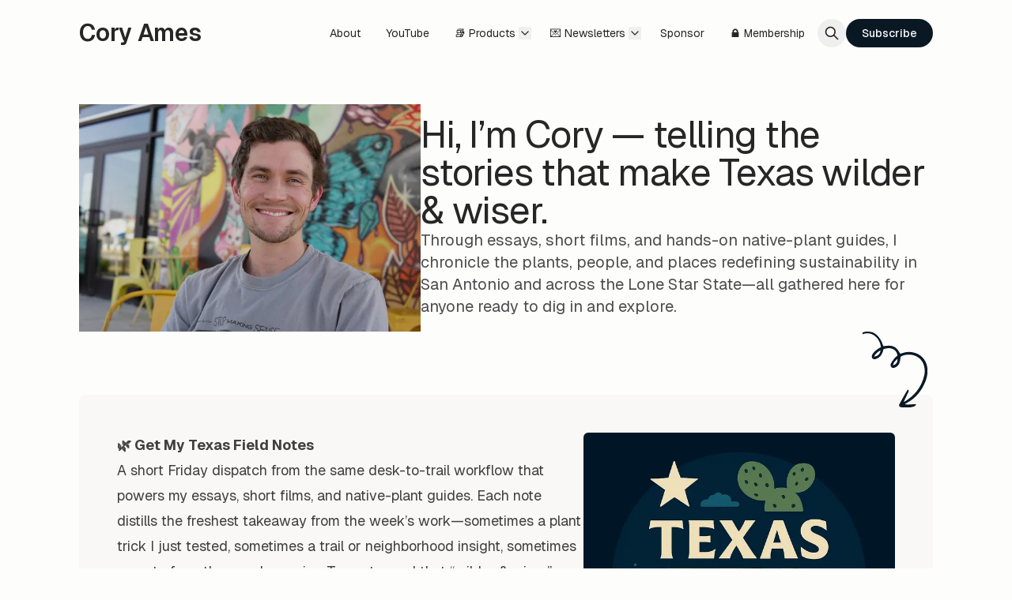

--- FILE ---
content_type: text/html; charset=utf-8
request_url: https://coryames.com/
body_size: 22597
content:
<!DOCTYPE html>
<html lang="en" data-color-scheme="light" class="scroll-smooth">
  <head>
    <meta charset="utf-8">
    <meta http-equiv="X-UA-Compatible" content="IE=edge">

    <title>Cory Ames</title>

    <meta name="HandheldFriendly" content="True" />
    <meta name="viewport" content="width=device-width, initial-scale=1.0" />
    
    <meta name="theme-color" content="#0a1925">

      <link rel="preconnect" href="https://fonts.googleapis.com">
  <link rel="preconnect" href="https://fonts.gstatic.com" crossorigin>

    <link rel="preload stylesheet" href="https://fonts.googleapis.com/css2?family=Geist:wght@300;400;500;600;700;800&display=swap" as="style" onload="this.onload=null;this.rel='stylesheet'" crossorigin>
  <style>body { --font-headings: var(--gh-font-heading, 'Geist'), sans-serif; }</style>

    <style>body { --font-body: var(--gh-font-body, 'Geist'), sans-serif; }</style>

    <script type="module" src="https://coryames.com/assets/built/app.js?v=96de86d84b"></script>

    <link rel="stylesheet" type="text/css" href="https://coryames.com/assets/built/app.css?v=96de86d84b" />

    <script>
  let preferredTheme = localStorage.getItem('PREFERRED_COLOR_SCHEME') || `light`;
  document.documentElement.setAttribute('data-color-scheme', preferredTheme);
  
  // Global values needed
  const themeGlobal = {
    siteUrl: 'https://coryames.com',
    currentPage: parseInt('1'),
    nextPage: parseInt('2'),
    nextPageLink: '',
    maxPages: parseInt('7'), 
    lastPage: `1` === `7` ? true : false,
    postsPerPage: parseInt('12'),
    total: parseInt('84')
  }

  function hexToRgb(hexColor) {
    if (hexColor.slice(0, 1) === '#') { hexColor = hexColor.slice(1); }
    if (hexColor.length === 3) { hexColor = hexColor.split('').map(function (hex) { return hex + hex;}).join(''); }
    const r = parseInt(hexColor.substr(0,2),16);
    const g = parseInt(hexColor.substr(2,2),16);
    const b = parseInt(hexColor.substr(4,2),16);

    return [r,g,b]
  }

  // Get contrast color;
  function getColorContrast(hexColor) {
    const rgb = hexToRgb(hexColor);
    let yiq = ((rgb[0] * 299) + (rgb[1] * 587) + (rgb[2] * 114)) / 1000;
    const colorContrast = (yiq >= 128) ? 'dark' : 'light';

    // return
    return colorContrast
  };

  function hexToHsl(hexColor) {
    const rgb = hexToRgb(hexColor);

    // Make r, g, and b fractions of 1
    const r = rgb[0]/255;
    const g = rgb[1]/255;
    const b = rgb[2]/255;

    const max = Math.max(r, g, b), min = Math.min(r, g, b);
    let h, s, l = (max + min)  /  2;  
    if ( max == min ) { h = s = 0; } else {
      let d = max - min;
      s = l > 0.5 ? d / (2 - max - min) : d / (max + min);
      switch(max){
        case r: h = (g - b) / d + (g < b ? 6 : 0); break;
        case g: h = (b - r) / d + 2; break;
        case b: h = (r - g) / d + 4; break;
      }
      h /= 6;
    }

    return [Math.round(h * 360),Math.round(s * 100),Math.round(l * 100)]
  }

  function setBrandHSL(hex) {
    const colorHsl = hexToHsl(hex)
    document.documentElement.style.setProperty('--color-brand-hsl', `${colorHsl[0]} ${colorHsl[1]}% ${colorHsl[2]}%`);
    document.documentElement.style.setProperty('--color-brand-contrast', getColorContrast(hex) === 'dark' ? `hsl(${colorHsl[0]} ${colorHsl[1]}% 5%)` : `hsl(${colorHsl[0]} ${colorHsl[1]}% 98%)`);
  }

  setBrandHSL("#0a1925");
</script>
    

    <meta name="description" content="Helping people understand where they live—through native plants, local stories, and Texas roots">
    <link rel="icon" href="https://coryames.com/content/images/size/w256h256/2025/07/image.png" type="image/png">
    <link rel="canonical" href="https://coryames.com/">
    <meta name="referrer" content="no-referrer-when-downgrade">
    <link rel="next" href="https://coryames.com/page/2/">
    
    <meta property="og:site_name" content="Cory Ames">
    <meta property="og:type" content="website">
    <meta property="og:title" content="Cory Ames">
    <meta property="og:description" content="Helping people understand where they live—through native plants, local stories, and Texas roots">
    <meta property="og:url" content="https://coryames.com/">
    <meta property="og:image" content="https://coryames.com/content/images/size/w1200/2025/07/niEy8ajgXnCj2bmUKpRWdo.jpeg">
    <meta property="article:modified_time" content="2025-09-23T19:43:55.000Z">
    <meta name="twitter:card" content="summary_large_image">
    <meta name="twitter:title" content="Cory Ames">
    <meta name="twitter:description" content="Helping people understand where they live—through native plants, local stories, and Texas roots">
    <meta name="twitter:url" content="https://coryames.com/">
    <meta name="twitter:image" content="https://coryames.com/content/images/size/w1200/2025/07/niEy8ajgXnCj2bmUKpRWdo.jpeg">
    <meta property="og:image:width" content="1200">
    <meta property="og:image:height" content="800">
    
    <script type="application/ld+json">
{
    "@context": "https://schema.org",
    "@type": "Article",
    "publisher": {
        "@type": "Organization",
        "name": "Cory Ames",
        "url": "https://coryames.com/",
        "logo": {
            "@type": "ImageObject",
            "url": "https://coryames.com/content/images/size/w256h256/2025/07/image.png",
            "width": 60,
            "height": 60
        }
    },
    "author": {
        "@type": "Person",
        "name": "Cory Ames",
        "image": {
            "@type": "ImageObject",
            "url": "https://coryames.com/content/images/2022/09/cory-ames-768x1024.jpeg",
            "width": 768,
            "height": 1024
        },
        "sameAs": [
            "https://coryames.com/"
        ]
    },
    "headline": "Cory Ames",
    "url": "https://coryames.com/",
    "dateModified": "2025-09-23T19:43:55.000Z",
    "mainEntityOfPage": "https://coryames.com/"
}
    </script>

    <meta name="generator" content="Ghost 6.9">
    <link rel="alternate" type="application/rss+xml" title="Cory Ames" href="https://coryames.com/rss/">
    <script defer src="https://cdn.jsdelivr.net/ghost/portal@~2.56/umd/portal.min.js" data-i18n="true" data-ghost="https://coryames.com/" data-key="ceda48c183431da8a7828cb23c" data-api="https://cory-ames.ghost.io/ghost/api/content/" data-locale="en" crossorigin="anonymous"></script><style id="gh-members-styles">.gh-post-upgrade-cta-content,
.gh-post-upgrade-cta {
    display: flex;
    flex-direction: column;
    align-items: center;
    font-family: -apple-system, BlinkMacSystemFont, 'Segoe UI', Roboto, Oxygen, Ubuntu, Cantarell, 'Open Sans', 'Helvetica Neue', sans-serif;
    text-align: center;
    width: 100%;
    color: #ffffff;
    font-size: 16px;
}

.gh-post-upgrade-cta-content {
    border-radius: 8px;
    padding: 40px 4vw;
}

.gh-post-upgrade-cta h2 {
    color: #ffffff;
    font-size: 28px;
    letter-spacing: -0.2px;
    margin: 0;
    padding: 0;
}

.gh-post-upgrade-cta p {
    margin: 20px 0 0;
    padding: 0;
}

.gh-post-upgrade-cta small {
    font-size: 16px;
    letter-spacing: -0.2px;
}

.gh-post-upgrade-cta a {
    color: #ffffff;
    cursor: pointer;
    font-weight: 500;
    box-shadow: none;
    text-decoration: underline;
}

.gh-post-upgrade-cta a:hover {
    color: #ffffff;
    opacity: 0.8;
    box-shadow: none;
    text-decoration: underline;
}

.gh-post-upgrade-cta a.gh-btn {
    display: block;
    background: #ffffff;
    text-decoration: none;
    margin: 28px 0 0;
    padding: 8px 18px;
    border-radius: 4px;
    font-size: 16px;
    font-weight: 600;
}

.gh-post-upgrade-cta a.gh-btn:hover {
    opacity: 0.92;
}</style><script async src="https://js.stripe.com/v3/"></script>
    <script defer src="https://cdn.jsdelivr.net/ghost/sodo-search@~1.8/umd/sodo-search.min.js" data-key="ceda48c183431da8a7828cb23c" data-styles="https://cdn.jsdelivr.net/ghost/sodo-search@~1.8/umd/main.css" data-sodo-search="https://cory-ames.ghost.io/" data-locale="en" crossorigin="anonymous"></script>
    
    <link href="https://coryames.com/webmentions/receive/" rel="webmention">
    <script defer src="/public/cards.min.js?v=96de86d84b"></script>
    <link rel="stylesheet" type="text/css" href="/public/cards.min.css?v=96de86d84b">
    <script defer src="/public/member-attribution.min.js?v=96de86d84b"></script>
    <script defer src="/public/ghost-stats.min.js?v=96de86d84b" data-stringify-payload="false" data-datasource="analytics_events" data-storage="localStorage" data-host="https://coryames.com/.ghost/analytics/api/v1/page_hit"  tb_site_uuid="5a306956-ae5e-4601-bc39-237f8585d8c0" tb_post_uuid="undefined" tb_post_type="page" tb_member_uuid="undefined" tb_member_status="undefined"></script><style>:root {--ghost-accent-color: #0a1925;}</style>
    <!-- Google tag (gtag.js) -->
<script async src="https://www.googletagmanager.com/gtag/js?id=G-Z9DWHWCMT2"></script>
<script>
  window.dataLayer = window.dataLayer || [];
  function gtag(){dataLayer.push(arguments);}
  gtag('js', new Date());

  gtag('config', 'G-Z9DWHWCMT2');
</script>
<style>
  .c-header .is-membership { display: none; }
</style>
<style>
  .c-content a:not([class]) {
    color: var(--ghost-accent-color);
  }
</style>
<style>
  .c-home,
  .c-home-right,
  .c-home-circle,
  .c-home-center,
  .c-home-wide-content,
  .c-home-full-content { box-shadow: 0 20px 40px -10px rgb(0 0 0 / 20%); }
</style>
<style>
  .c-post-card__visibility { display: none; }
</style>
  </head>
  <body class="home-template subpixel-antialiased relative overflow-x-hidden bg-bgr text-typ"
    x-data="{ menuOpen: false }" :class="menuOpen ? 'overflow-hidden' : 'overflow-y-auto'"
    data-user="visitor"
    @keydown.escape="menuOpen = false" @keydown.cmk.k="document.querySelector('[data-ghost-search]').click()"
    x-init="navigator.platform.includes('Win') && document.body.classList.add('is-win')"
  >
    <a class="sr-only" href="#main">Skip to content</a>
    
        
    <header class="px-5 sm:px-6 bg-bgr text-typ whitespace-nowrap text-sm" data-header>
  <div class="max-w-container mx-auto py-4 md:py-6 flex items-center justify-center gap-2 relative">

    <div class="flex-1 flex justify-start" data-header-brand>
      <a class="" href="https://coryames.com" data-brand>
          <span data-text-logo class="text-typ font-headings text-2xl md:text-3xl font-semibold">Cory Ames</span>
      </a>
    </div>

    <nav class="relative hidden md:flex justify-center" data-nav="header">
      <ul class="flex gap-0.5">
    <li class="nav-about flex items-center relative hover:bg-bgr-tone rounded-btn" 
      data-label="About" data-slug="about" data-length="5">
      <a class="w-full flex px-4 py-2 rounded-btn" href="https://coryames.com/about/"
        >
        <span>About</span>
      </a>
    </li>
    <li class="nav-youtube flex items-center relative hover:bg-bgr-tone rounded-btn" 
      data-label="YouTube" data-slug="youtube" data-length="7">
      <a class="w-full flex px-4 py-2 rounded-btn" href="https://www.youtube.com/channel/UCnkEPD9stzO2dpg-B5gfjgw"
        >
        <span>YouTube</span>
      </a>
    </li>
    <li class="nav-products nav-current flex items-center relative hover:bg-bgr-tone rounded-btn nav-toggle" 
      data-label="📚 Products" data-slug="products" data-length="11">
      <a class="w-full flex px-4 py-2 rounded-btn" href="#" role="button"
        @click="toggleSubmenu(event);return false;" aria-haspopup="true" aria-expanded="false">
        <span>📚 Products</span>
      </a>
    </li>
    <li class="nav-native-plant-nursery-guide flex items-center relative hover:bg-bgr-tone rounded-btn is-subitem" 
      data-label="- Native Plant Nursery Guide" data-slug="native-plant-nursery-guide" data-length="28">
      <a class="w-full flex px-4 py-2 rounded-btn" href="https://coryames.com/the-texas-native-plant-nursery-starter-guide/"
        >
        <span>- Native Plant Nursery Guide</span>
      </a>
    </li>
    <li class="nav-newsletters nav-current flex items-center relative hover:bg-bgr-tone rounded-btn nav-toggle" 
      data-label="💌 Newsletters" data-slug="newsletters" data-length="14">
      <a class="w-full flex px-4 py-2 rounded-btn" href="#" role="button"
        @click="toggleSubmenu(event);return false;" aria-haspopup="true" aria-expanded="false">
        <span>💌 Newsletters</span>
      </a>
    </li>
    <li class="nav-the-san-antonio-something flex items-center relative hover:bg-bgr-tone rounded-btn is-subitem" 
      data-label="- The San Antonio Something" data-slug="the-san-antonio-something" data-length="27">
      <a class="w-full flex px-4 py-2 rounded-btn" href="https://cory-ames.kit.com/cfc0c898b2"
        >
        <span>- The San Antonio Something</span>
      </a>
    </li>
    <li class="nav-texas-field-notes flex items-center relative hover:bg-bgr-tone rounded-btn is-subitem" 
      data-label="- Texas Field Notes" data-slug="texas-field-notes" data-length="19">
      <a class="w-full flex px-4 py-2 rounded-btn" href="https://cory-ames.kit.com/9a43cf682f"
        >
        <span>- Texas Field Notes</span>
      </a>
    </li>
    <li class="nav-sponsor flex items-center relative hover:bg-bgr-tone rounded-btn" 
      data-label="Sponsor" data-slug="sponsor" data-length="7">
      <a class="w-full flex px-4 py-2 rounded-btn" href="https://coryames.com/work/"
        >
        <span>Sponsor</span>
      </a>
    </li>
    <li class="nav-membership flex items-center relative hover:bg-bgr-tone rounded-btn" 
      data-label="🔒 Membership" data-slug="membership" data-length="13">
      <a class="w-full flex px-4 py-2 rounded-btn" href="https://www.patreon.com/cw/CoryAmes"
        >
        <span>🔒 Membership</span>
      </a>
    </li>
</ul>
    </nav>

    <div class="flex gap-1 md:gap-2 items-center" data-header-actions>

      <button class="flex items-center justify-center rounded-full size-8 md:size-9 hover:bg-bgr-tone" data-ghost-search title="Search" aria-label="Search">
        <i class="icon [&_svg]:h-[inherit] [&_svg]:w-[inherit] [&_svg]:[stroke-width:inherit] icon-search w-5 h-5 stroke-2 fill-bgr-tone [&amp;&gt;svg]:fill-inherit stroke-2" role="presentation">
  <svg xmlns="http://www.w3.org/2000/svg" class="icon icon-tabler icon-tabler-search" width="24" height="24" viewBox="0 0 24 24" stroke-width="2" stroke="currentColor" fill="none" stroke-linecap="round" stroke-linejoin="round">
  <path stroke="none" d="M0 0h24v24H0z" fill="none"/>
  <circle cx="10" cy="10" r="7" />
  <line x1="21" y1="21" x2="15" y2="15" />
</svg>



</i>      </button>


      <button class="flex flex-col items-center gap-1 size-8 p-1 md:p-2 md:size-9 justify-center rounded-full group md:hidden transition-transform hover:bg-bgr-tone" 
        data-menu-toggle aria-label="Menu toggle" aria-expanded="false" aria-haspopup="true" aria-controls="menu"
        @click="menuOpen = !menuOpen" :aria-expanded="menuOpen.toString()"
      >
        <span class="relative pointer-events-none h-0.5 rounded-sm bg-typ-tone w-4 transition-transform"
              :class="menuOpen ? 'rotate-45 translate-y-[3px]' : ''"></span>
        <span class="relative pointer-events-none h-0.5 rounded-sm bg-typ-tone w-4 transition-transform"
              :class="menuOpen ? '-rotate-45 -translate-y-[3px]' : ''"></span>
      </button>

            <a href="/subscribe/" data-portal="subscribe" data-header-subscribe
              class="hidden sm:flex items-center gap-1 bg-brand font-medium text-brand-contrast px-4 py-1.5 rounded-btn md:px-5 md:py-2 transition hover:ring-[3px] hover:ring-brand hover:ring-opacity-20">
              <span>Subscribe</span>
            </a>
    </div>

  </div>
</header>
    <div class="fixed shadow-xl z-[100] top-[64px] md:top-[84px] w-full text-sm bg-bgr text-typ-tone py-4 border-t border-brd hidden md:!hidden" 
  :class="menuOpen ? '!block' : 'hidden'" data-menu id="menu"
> 
  <div class="px-5 sm:px-6 flex flex-col gap-3 items-start">
    <nav class="font-medium" data-nav="mobile">
      <ul class="flex flex-col gap-1">
    <li class="nav-about flex flex-wrap relative" 
      data-label="About" data-slug="about" data-length="5">
      <a class="flex py-0.5 rounded-theme hover:text-brand" href="https://coryames.com/about/"
        >
        <span>About</span>
      </a>
    </li>
    <li class="nav-youtube flex flex-wrap relative" 
      data-label="YouTube" data-slug="youtube" data-length="7">
      <a class="flex py-0.5 rounded-theme hover:text-brand" href="https://www.youtube.com/channel/UCnkEPD9stzO2dpg-B5gfjgw"
        >
        <span>YouTube</span>
      </a>
    </li>
    <li class="nav-products nav-current flex flex-wrap relative nav-toggle" 
      data-label="📚 Products" data-slug="products" data-length="11">
      <a class="flex py-0.5 rounded-theme hover:text-brand" href="#" role="button"
        @click="toggleSubmenu(event);return false;" aria-haspopup="true" aria-expanded="false">
        <span>📚 Products</span>
      </a>
    </li>
    <li class="nav-native-plant-nursery-guide flex flex-wrap relative is-subitem" 
      data-label="- Native Plant Nursery Guide" data-slug="native-plant-nursery-guide" data-length="28">
      <a class="flex py-0.5 rounded-theme hover:text-brand" href="https://coryames.com/the-texas-native-plant-nursery-starter-guide/"
        >
        <span>- Native Plant Nursery Guide</span>
      </a>
    </li>
    <li class="nav-newsletters nav-current flex flex-wrap relative nav-toggle" 
      data-label="💌 Newsletters" data-slug="newsletters" data-length="14">
      <a class="flex py-0.5 rounded-theme hover:text-brand" href="#" role="button"
        @click="toggleSubmenu(event);return false;" aria-haspopup="true" aria-expanded="false">
        <span>💌 Newsletters</span>
      </a>
    </li>
    <li class="nav-the-san-antonio-something flex flex-wrap relative is-subitem" 
      data-label="- The San Antonio Something" data-slug="the-san-antonio-something" data-length="27">
      <a class="flex py-0.5 rounded-theme hover:text-brand" href="https://cory-ames.kit.com/cfc0c898b2"
        >
        <span>- The San Antonio Something</span>
      </a>
    </li>
    <li class="nav-texas-field-notes flex flex-wrap relative is-subitem" 
      data-label="- Texas Field Notes" data-slug="texas-field-notes" data-length="19">
      <a class="flex py-0.5 rounded-theme hover:text-brand" href="https://cory-ames.kit.com/9a43cf682f"
        >
        <span>- Texas Field Notes</span>
      </a>
    </li>
    <li class="nav-sponsor flex flex-wrap relative" 
      data-label="Sponsor" data-slug="sponsor" data-length="7">
      <a class="flex py-0.5 rounded-theme hover:text-brand" href="https://coryames.com/work/"
        >
        <span>Sponsor</span>
      </a>
    </li>
    <li class="nav-membership flex flex-wrap relative" 
      data-label="🔒 Membership" data-slug="membership" data-length="13">
      <a class="flex py-0.5 rounded-theme hover:text-brand" href="https://www.patreon.com/cw/CoryAmes"
        >
        <span>🔒 Membership</span>
      </a>
    </li>
</ul>
    </nav>

          <a href="/subscribe/" data-portal="subscribe"
            class="flex sm:hidden items-center gap-1 bg-brand font-medium text-brand-contrast px-4 py-1.5 rounded-btn md:px-5 md:py-2 transition hover:ring-[3px] hover:ring-brand hover:ring-opacity-20">
            <span>Subscribe</span>
          </a>
  </div>
</div>    
    <main class="main" id="main" data-class="font-mono font-serif font-sans">
      
<section class="relative px-5 sm:px-6" data-hero>
  <div class="mt-8 mb-16 md:mt-12 md:mb-20 max-w-container mx-auto flex flex-col items-start justify-center gap-8 lg:gap-12 md:flex-row-reverse">

    <div class="flex-[3] self-center flex flex-col gap-3 md:gap-4 justify-center text-left items-start">
      <h1 class="font-medium tracking-tight text-balance text-3xl sm:text-4xl md:text-5xl md:font-normal" data-hero-headline>
        Hi, I’m Cory — telling the stories that make Texas wilder & wiser.
      </h1>

        <p id="hero-input-label" class="max-w-2xl text-balance text-typ-tone text-lg md:text-xl mb-1" data-hero-subheading>
          Through essays, short films, and hands-on native-plant guides, I chronicle the plants, people, and places redefining sustainability in San Antonio and across the Lone Star State—all gathered here for anyone ready to dig in and explore.
        </p>

    </div>

      <figure class="flex-[2] w-full h-full" role="none">
        <picture class="flex h-full" >
  <source 
    srcset="/content/images/size/w320/format/webp/2025/07/niEy8ajgXnCj2bmUKpRWdo.jpeg 320w, /content/images/size/w640/format/webp/2025/07/niEy8ajgXnCj2bmUKpRWdo.jpeg 600w, /content/images/size/w960/format/webp/2025/07/niEy8ajgXnCj2bmUKpRWdo.jpeg 960w, /content/images/size/w1280/format/webp/2025/07/niEy8ajgXnCj2bmUKpRWdo.jpeg 1200w, /content/images/size/w2000/format/webp/2025/07/niEy8ajgXnCj2bmUKpRWdo.jpeg 2000w"
    sizes="(max-width: 1023px) 90vw, 38vw"
    type="image/webp"
  >
  <img class="w-full object-cover object-center"
    
    loading="eager"
    srcset="/content/images/size/w320/format/webp/2025/07/niEy8ajgXnCj2bmUKpRWdo.jpeg 320w, /content/images/size/w640/format/webp/2025/07/niEy8ajgXnCj2bmUKpRWdo.jpeg 640w, /content/images/size/w960/format/webp/2025/07/niEy8ajgXnCj2bmUKpRWdo.jpeg 960w, /content/images/size/w1280/format/webp/2025/07/niEy8ajgXnCj2bmUKpRWdo.jpeg 1280w, /content/images/size/w2000/format/webp/2025/07/niEy8ajgXnCj2bmUKpRWdo.jpeg 2000w"
    sizes="(max-width: 1023px) 90vw, 38vw"
    src="/content/images/size/w30/2025/07/niEy8ajgXnCj2bmUKpRWdo.jpeg"
    alt="Cory Ames"
    
  />
</picture>
      </figure>

  </div>
</section>
        <section class="px-5 sm:px-6 my-8" data-subscribe>
        <div class="max-w-container mx-auto relative">
          <svg viewBox="0 0 246 287" fill="none" xmlns="http://www.w3.org/2000/svg" class="fill-brand size-20 md:size-24 absolute right-0 -top-16 md:-top-20" role="presentation">
<g clip-path="url(#clip0_1733_1006)">
<path d="M156.25 265.656C157.94 265.444 158.573 265.656 159.207 265.444C197.847 242.174 224.029 209.172 233.953 164.747C236.487 153.535 236.065 141.899 233.109 130.476C226.985 105.936 206.504 89.0121 181.377 87.5312C168.286 86.685 155.617 88.1659 144.215 95.3586C143.37 101.493 142.737 107.628 141.47 113.34C139.359 122.648 134.502 130.264 125.845 134.918C119.51 138.515 113.176 138.515 109.798 135.13C105.363 130.687 105.364 124.764 108.108 119.898C111.909 113.129 116.554 106.782 121.411 100.859C124.578 97.051 128.801 93.8777 132.602 90.7045C129.012 66.7994 106.419 56.645 79.3921 66.5878C78.5475 69.9726 77.7029 73.569 76.6472 76.9537C72.4242 89.4352 64.6117 98.9549 51.9427 103.397C47.0863 105.09 41.8075 105.724 37.5845 101.282C34.4173 97.8972 34.4173 91.9738 37.7957 86.0504C43.2856 76.7422 51.5204 70.1842 60.3887 64.4723C63.5559 62.5684 66.7232 60.6644 69.8904 58.972C65.6674 21.9508 32.517 -4.28131 0 10.5272C0.211149 7.77702 -1.29001e-05 5.44997 0.844584 4.18067C1.90033 2.69982 4.22297 1.85363 6.12332 1.43053C24.071 -1.95427 40.7518 0.161227 54.4765 13.2773C64.8228 23.0086 71.7908 34.8554 76.4361 48.3946C77.0695 50.2985 77.703 52.2024 78.5476 54.1064C78.5476 54.3179 78.9698 54.5295 79.8144 55.1641C81.7147 54.9526 84.0374 54.9526 86.36 54.5295C114.654 50.087 129.434 57.7027 142.526 84.1464C145.06 83.3002 148.016 82.454 150.761 81.3963C167.019 75.896 183.278 75.4729 199.747 80.9732C226.563 89.8583 243.877 112.917 245.778 142.111C246.833 157.977 244.089 173.209 238.388 188.017C224.452 223.769 201.648 251.905 167.441 270.31C165.752 271.368 163.852 272.214 162.163 273.272C161.951 273.483 161.74 273.906 161.107 275.176C168.286 276.868 175.043 276.233 181.8 275.81C188.345 275.599 195.102 274.964 202.281 274.541C201.648 280.041 198.691 282.157 195.102 283.426C190.879 284.695 186.656 286.388 182.433 286.599C171.031 287.023 159.418 287.234 147.804 286.599C138.725 285.965 136.191 281.099 140.203 273.695C148.86 258.04 157.728 242.386 166.597 226.731C168.075 224.192 169.975 222.077 172.298 219.115C176.31 223.769 174.62 227.154 173.142 230.327C167.23 241.751 161.951 253.175 156.25 265.656ZM43.919 94.9355C58.4883 93.0315 67.5677 83.7233 68.2012 70.6073C58.4883 76.9537 49.1978 82.6656 43.919 94.9355ZM115.288 127.726C127.745 124.764 133.658 116.302 132.391 103.397C124.367 110.167 117.399 116.514 115.288 127.726Z"/>
</g>
<defs>
<clipPath id="clip0_1733_1006">
<rect width="246" height="287" fill="white"/>
</clipPath>
</defs>
</svg>

          <div class="flex flex-col gap-8 md:flex-row bg-bgr-tone rounded-theme p-5 sm:p-6 md:p-8 lg:p-12 lg:gap-10 xl:gap-12">
            <div class="md:flex-[3] flex flex-col gap-6">
              <article class="ghost-content prose prose-theme md:prose-lg !mb-0 prose-h2:font-medium prose-h2:text-xl md:prose-h2:text-2xl" style="--gap:0">
                <h2 id="%F0%9F%8C%BF-get-my-texas-field-notes"><strong>🌿 Get My Texas Field Notes</strong></h2><p>A short Friday dispatch from the same desk-to-trail workflow that powers my essays, short films, and native-plant guides. Each note distills the freshest takeaway from the week’s work—sometimes a plant trick I just tested, sometimes a trail or neighborhood insight, sometimes a quote from the people moving Texas toward that “wilder &amp; wiser” future we all want. </p><p>Quick read, genuine field-grown perspective.</p><p>Written by me, <strong>Cory Ames</strong>, and delivered for free most Fridays.</p><p>📍 In San Antonio? Add my hyper-local newsletter, <a href="https://cory-ames.kit.com/cfc0c898b2?ref=coryames.com" rel="noreferrer"><strong>The San Antonio Something</strong></a>, for weekend events and neighborhood stories.</p>
              </article>

                  <form class="group relative flex flex-col items-start" data-members-form="subscribe" data-style="" >
    
    <fieldset class="w-full max-w-md bg-bgr border border-brd flex flex-wrap rounded-btn bg-bgr p-[5px] focus-within:border-brand focus-within:ring-4 focus-within:ring-brand focus-within:ring-opacity-20">
      <legend class="sr-only">Personal information</legend>
      <input data-members-email class="bg-bgr text-typ flex-[2] py-2 rounded-btn border-none focus:ring-0"
        type="email" autocomplete="email" placeholder="Your email address" 
        aria-label="Your email address" required  aria-required="true"/> 
      <button class="flex-1 px-4 py-2 bg-brand text-brand-contrast font-medium rounded-btn md:px-6 hover:ring-[3px] hover:ring-brand hover:ring-opacity-20" type="submit" >
        <span>Subscribe</span>
      </button>
    </fieldset>


    <div data-notification="success" class="absolute z-[1000] opacity-0 invisible group-[.success]:opacity-100 group-[.success]:visible group-[.success]:translate-y-0 left-0 -bottom-16 text-sm leading-tight flex items-center w-full max-w-md rounded-theme gap-2 bg-[rgba(0,0,0,0.75)] backdrop-blur text-white p-2 transition-all -translate-y-4">
      <i class="icon [&_svg]:h-[inherit] [&_svg]:w-[inherit] [&_svg]:[stroke-width:inherit] icon-success size-6 text-success ml-1 stroke-2" role="presentation">
  <svg  xmlns="http://www.w3.org/2000/svg"  width="24"  height="24"  viewBox="0 0 24 24"  fill="currentColor"  class="icon icon-tabler icons-tabler-filled icon-tabler-circle-check"><path stroke="none" d="M0 0h24v24H0z" fill="none"/><path d="M17 3.34a10 10 0 1 1 -14.995 8.984l-.005 -.324l.005 -.324a10 10 0 0 1 14.995 -8.336zm-1.293 5.953a1 1 0 0 0 -1.32 -.083l-.094 .083l-3.293 3.292l-1.293 -1.292l-.094 -.083a1 1 0 0 0 -1.403 1.403l.083 .094l2 2l.094 .083a1 1 0 0 0 1.226 0l.094 -.083l4 -4l.083 -.094a1 1 0 0 0 -.083 -1.32z" /></svg>
</i>      <p class="flex-1">Great! Check your inbox and click the link.</p>
      <button type="button" class="flex items-center justify-center size-8 opacity-75 hover:opacity-100 "
        @click="$el.parentNode.classList.add('opacity-0', 'invisible', '-translate-y-4');$el.parentNode.parentNode.classList.remove('success')">
        <i class="icon [&_svg]:h-[inherit] [&_svg]:w-[inherit] [&_svg]:[stroke-width:inherit] icon-ghost-close size-4 stroke-2" role="presentation">
  <svg xmlns="http://www.w3.org/2000/svg" viewBox="0 0 24 24" class="gh-portal-closeicon" alt="Close" data-testid="close-popup"><defs><style>.a{fill:none;stroke:currentColor;stroke-linecap:round;stroke-linejoin:round;stroke-width:1.2px !important;}</style></defs><path class="a" d="M.75 23.249l22.5-22.5M23.25 23.249L.75.749"></path></svg>
</i>      </button>
    </div>

    <div data-notification="error" class="absolute z-[1000] opacity-0 invisible group-[.error]:opacity-100 group-[.error]:visible group-[.error]:translate-y-0 left-0 -bottom-16 text-sm leading-tight flex items-center w-full max-w-md rounded-theme gap-2 bg-[rgba(0,0,0,0.75)] backdrop-blur text-white p-2 transition-all -translate-y-4">
      <i class="icon [&_svg]:h-[inherit] [&_svg]:w-[inherit] [&_svg]:[stroke-width:inherit] icon-error size-6 text-error ml-1 stroke-2" role="presentation">
  <svg  xmlns="http://www.w3.org/2000/svg"  width="24"  height="24"  viewBox="0 0 24 24"  fill="currentColor"  class="icon icon-tabler icons-tabler-filled icon-tabler-exclamation-circle"><path stroke="none" d="M0 0h24v24H0z" fill="none"/><path d="M17 3.34a10 10 0 1 1 -15 8.66l.005 -.324a10 10 0 0 1 14.995 -8.336m-5 11.66a1 1 0 0 0 -1 1v.01a1 1 0 0 0 2 0v-.01a1 1 0 0 0 -1 -1m0 -7a1 1 0 0 0 -1 1v4a1 1 0 0 0 2 0v-4a1 1 0 0 0 -1 -1" /></svg>
</i>      <p class="flex-1">Sorry, something went wrong. Please try again.</p>
      <button type="button" class="flex items-center justify-center size-8 opacity-75 hover:opacity-100 "
        @click="$el.parentNode.classList.add('opacity-0', 'invisible', '-translate-y-4');$el.parentNode.parentNode.classList.remove('error')">
        <i class="icon [&_svg]:h-[inherit] [&_svg]:w-[inherit] [&_svg]:[stroke-width:inherit] icon-ghost-close size-4 stroke-2" role="presentation">
  <svg xmlns="http://www.w3.org/2000/svg" viewBox="0 0 24 24" class="gh-portal-closeicon" alt="Close" data-testid="close-popup"><defs><style>.a{fill:none;stroke:currentColor;stroke-linecap:round;stroke-linejoin:round;stroke-width:1.2px !important;}</style></defs><path class="a" d="M.75 23.249l22.5-22.5M23.25 23.249L.75.749"></path></svg>
</i>      </button>
    </div>
    
  </form>
            </div>

            <div class="md:flex-[2] flex flex-col gap-3">
                <figure class="overflow-hidden flex-1" role="none">
                  <picture  >
  <source 
    srcset="/content/images/size/w320/format/webp/2025/07/texas-field-notes-logoimage.png 320w, /content/images/size/w640/format/webp/2025/07/texas-field-notes-logoimage.png 600w, /content/images/size/w960/format/webp/2025/07/texas-field-notes-logoimage.png 960w"
    sizes="(max-width: 767px) 90vw, (max-width: 1023px) 45vw, 540px"
    type="image/webp"
  >
  <img class="object-cover w-full rounded-theme-sm"
    
    loading="eager"
    srcset="/content/images/size/w320/format/webp/2025/07/texas-field-notes-logoimage.png 320w, /content/images/size/w640/format/webp/2025/07/texas-field-notes-logoimage.png 640w, /content/images/size/w960/format/webp/2025/07/texas-field-notes-logoimage.png 960w"
    sizes="(max-width: 767px) 90vw, (max-width: 1023px) 45vw, 540px"
    src="/content/images/size/w30/2025/07/texas-field-notes-logoimage.png"
    alt="(Untitled)"
    
  />
</picture>
                </figure>
            </div>
          </div>
        </div>
      </section>



      <section class="px-5 sm:px-6 mb-16" data-featured-posts>
      <div class="max-w-container mx-auto relative">
        <h2 class="uppercase font-bold text-sm mb-3">Featured issues</h2>

        <svg viewBox="0 0 246 287" fill="none" xmlns="http://www.w3.org/2000/svg" class="hidden fill-brand size-20 md:size-24 absolute right-0 -top-16 md:-top-20 z-20" role="presentation">
<g clip-path="url(#clip0_1733_1006)">
<path d="M156.25 265.656C157.94 265.444 158.573 265.656 159.207 265.444C197.847 242.174 224.029 209.172 233.953 164.747C236.487 153.535 236.065 141.899 233.109 130.476C226.985 105.936 206.504 89.0121 181.377 87.5312C168.286 86.685 155.617 88.1659 144.215 95.3586C143.37 101.493 142.737 107.628 141.47 113.34C139.359 122.648 134.502 130.264 125.845 134.918C119.51 138.515 113.176 138.515 109.798 135.13C105.363 130.687 105.364 124.764 108.108 119.898C111.909 113.129 116.554 106.782 121.411 100.859C124.578 97.051 128.801 93.8777 132.602 90.7045C129.012 66.7994 106.419 56.645 79.3921 66.5878C78.5475 69.9726 77.7029 73.569 76.6472 76.9537C72.4242 89.4352 64.6117 98.9549 51.9427 103.397C47.0863 105.09 41.8075 105.724 37.5845 101.282C34.4173 97.8972 34.4173 91.9738 37.7957 86.0504C43.2856 76.7422 51.5204 70.1842 60.3887 64.4723C63.5559 62.5684 66.7232 60.6644 69.8904 58.972C65.6674 21.9508 32.517 -4.28131 0 10.5272C0.211149 7.77702 -1.29001e-05 5.44997 0.844584 4.18067C1.90033 2.69982 4.22297 1.85363 6.12332 1.43053C24.071 -1.95427 40.7518 0.161227 54.4765 13.2773C64.8228 23.0086 71.7908 34.8554 76.4361 48.3946C77.0695 50.2985 77.703 52.2024 78.5476 54.1064C78.5476 54.3179 78.9698 54.5295 79.8144 55.1641C81.7147 54.9526 84.0374 54.9526 86.36 54.5295C114.654 50.087 129.434 57.7027 142.526 84.1464C145.06 83.3002 148.016 82.454 150.761 81.3963C167.019 75.896 183.278 75.4729 199.747 80.9732C226.563 89.8583 243.877 112.917 245.778 142.111C246.833 157.977 244.089 173.209 238.388 188.017C224.452 223.769 201.648 251.905 167.441 270.31C165.752 271.368 163.852 272.214 162.163 273.272C161.951 273.483 161.74 273.906 161.107 275.176C168.286 276.868 175.043 276.233 181.8 275.81C188.345 275.599 195.102 274.964 202.281 274.541C201.648 280.041 198.691 282.157 195.102 283.426C190.879 284.695 186.656 286.388 182.433 286.599C171.031 287.023 159.418 287.234 147.804 286.599C138.725 285.965 136.191 281.099 140.203 273.695C148.86 258.04 157.728 242.386 166.597 226.731C168.075 224.192 169.975 222.077 172.298 219.115C176.31 223.769 174.62 227.154 173.142 230.327C167.23 241.751 161.951 253.175 156.25 265.656ZM43.919 94.9355C58.4883 93.0315 67.5677 83.7233 68.2012 70.6073C58.4883 76.9537 49.1978 82.6656 43.919 94.9355ZM115.288 127.726C127.745 124.764 133.658 116.302 132.391 103.397C124.367 110.167 117.399 116.514 115.288 127.726Z"/>
</g>
<defs>
<clipPath id="clip0_1733_1006">
<rect width="246" height="287" fill="white"/>
</clipPath>
</defs>
</svg>

        <div class="flex flex-col md:flex-row bg-bgr border border-brd rounded-theme md:h-[60rem] md:max-h-[40rem] overflow-hidden" data-featured-posts-list x-data="{ activePost: '68716d497b3e49000189ade3' }">
          <ul class="md:flex-[2] p-4 sm:p-5 border-b border-brd md:border-b-0 md:border-r overflow-y-scroll max-h-[16rem] md:max-h-none"> 
              <li :data-active="activePost === '68716d497b3e49000189ade3' && 'true'" :class="activePost === '68716d497b3e49000189ade3' && '[&+li_a_div]:border-transparent'">
                <a href="javascript:" class="block rounded-theme-sm px-4 hover:bg-bgr-tone border" :class="activePost === '68716d497b3e49000189ade3' ? 'is-active border-brd rounded-theme-sm bg-bgr-tone text-typ' : 'text-typ-tone border-transparent'" @click="activePost = '68716d497b3e49000189ade3'">
                  <div class="post tag-stories featured flex flex-col gap-2.5 py-4 border-t border-b-brd border-t-transparent" :class="activePost === '68716d497b3e49000189ade3' ? 'border-transparent' : ''">
                    <div class="hidden md:flex flex-wrap gap-1.5 text-xs font-medium opacity-80">
                      <time class="" datetime="2024-12-09">Dec 9, 2024</time>  
                      
                        <span>·</span>
                        9 min read

                      <span class="flex-1" role="none"></span>

                    </div>

                    <p class="text-sm font-medium leading-tight line-clamp-1">Getting Closer to the Heart of Houston’s Success with Homelessness</p>
                  </div>
                </a>
              </li>
              <li :data-active="activePost === '68716a987b3e49000189adcf' && 'true'" :class="activePost === '68716a987b3e49000189adcf' && '[&+li_a_div]:border-transparent'">
                <a href="javascript:" class="block rounded-theme-sm px-4 hover:bg-bgr-tone border" :class="activePost === '68716a987b3e49000189adcf' ? 'is-active border-brd rounded-theme-sm bg-bgr-tone text-typ' : 'text-typ-tone border-transparent'" @click="activePost = '68716a987b3e49000189adcf'">
                  <div class="post tag-stories featured flex flex-col gap-2.5 py-4 border-t border-b-brd" :class="activePost === '68716a987b3e49000189adcf' ? 'border-transparent' : ''">
                    <div class="hidden md:flex flex-wrap gap-1.5 text-xs font-medium opacity-80">
                      <time class="" datetime="2024-10-24">Oct 24, 2024</time>  
                      
                        <span>·</span>
                        6 min read

                      <span class="flex-1" role="none"></span>

                    </div>

                    <p class="text-sm font-medium leading-tight line-clamp-1">From Armadillo World Headquarters to Athleisure World Headquarters</p>
                  </div>
                </a>
              </li>
          </ul>
          <div class="flex-1 md:flex-[3] bg-bgr-tone p-5 sm:p-6 md:p-8 !pt-0 h-full md:max-h-[40rem] overflow-y-scroll pb-8 md:pb-12" data-featured-posts-content>
              <div id="68716d497b3e49000189ade3" class="flex-col gap-4" :class="activePost === '68716d497b3e49000189ade3' ? 'flex' : 'hidden'">
                <div class="flex gap-2 border-b border-brd pb-4 mb-2 sticky top-0 bg-bgr-tone pt-8 z-10">
                      <picture  >
  <source 
    srcset="/content/images/size/w30/format/webp/2022/09/cory-ames-768x1024.jpeg 30w, /content/images/size/w100/format/webp/2022/09/cory-ames-768x1024.jpeg 100w"
    sizes="40px"
    type="image/webp"
  >
  <img class="size-10 object-cover rounded-full will-change-[filter] transition-[filter] blur"
    onload="this.classList.remove('blur')"
    loading="lazy"
    srcset="/content/images/size/w30/format/webp/2022/09/cory-ames-768x1024.jpeg 30w, /content/images/size/w100/format/webp/2022/09/cory-ames-768x1024.jpeg 100w"
    sizes="40px"
    src="/content/images/size/w30/2022/09/cory-ames-768x1024.jpeg"
    alt="Cory Ames"
    
  />
</picture>
                  <div class="flex flex-col gap-0.5 text-sm font-medium w-full">
                    <a href="/author/cory/" class="self-start opacity-80 hover:opacity-100">Cory Ames</a>
                    <div class="flex gap-2 w-full">
                      <h2 class="leading-tight flex-1">Getting Closer to the Heart of Houston’s Success with Homelessness</h2>
                      <a href="/getting-closer-to-the-heart-of-houstons-success-with-homelessness/" class="hover:text-brand">
                        <i class="icon [&_svg]:h-[inherit] [&_svg]:w-[inherit] [&_svg]:[stroke-width:inherit] icon-link size-4 stroke-[2.5]" role="presentation">
  <svg xmlns="http://www.w3.org/2000/svg" class="icon icon-tabler icon-tabler-link" width="24" height="24" viewBox="0 0 24 24" stroke-width="1.5" stroke="currentColor" fill="none" stroke-linecap="round" stroke-linejoin="round">
  <path stroke="none" d="M0 0h24v24H0z" fill="none"></path>
  <path d="M9 15l6 -6"></path>
  <path d="M11 6l.463 -.536a5 5 0 0 1 7.071 7.072l-.534 .464"></path>
  <path d="M13 18l-.397 .534a5.068 5.068 0 0 1 -7.127 0a4.972 4.972 0 0 1 0 -7.071l.524 -.463"></path>
</svg>
</i>                      </a>
                    </div>
                  </div>
                </div>

                <article class="prose prose-theme" data-preview="tone">
                    <p>In a little over a decade, Houston housed over 28,000 people who were experiencing homelessness. </p><p>The U.S.’s 4th largest city and Texas’ largest has cut its total homelessness figures by more than 60% since committing to tackle this issue head-on in 2012.</p><p>Representatives from cities nationwide, including my very own, San Antonio, visit Houston to learn about how they’ve achieved such progress.</p><p>Houston adopted what’s called a <strong>Housing First strategy</strong>.&nbsp;</p><p>Housing First, for those unfamiliar, is an approach to addressing the challenge of homelessness by first, before addressing anything else (addiction and sobriety, employment, etc.), housing the individual in question. Research has shown this is the most effective way to get and keep people out of homelessness. Various studies confirm that a rapid re-housing approach leads to 75%-91% of households remaining housed after one year.</p><figure class="kg-card kg-embed-card kg-card-hascaption"><iframe width="200" height="113" src="https://www.youtube.com/embed/tr7Sx7pnH94?feature=oembed" frameborder="0" allow="accelerometer; autoplay; clipboard-write; encrypted-media; gyroscope; picture-in-picture; web-share" referrerpolicy="strict-origin-when-cross-origin" allowfullscreen="" title="Houston's Housing First APPROACH Proves Homelessness Can Be Solved!"></iframe><figcaption><p><b><strong style="white-space: pre-wrap;">📼 </strong></b><a href="https://youtu.be/tr7Sx7pnH94?ref=coryames.com" rel="noreferrer"><b><strong style="white-space: pre-wrap;">Watch this Ensemble Texas #Editorial on YouTube</strong></b></a></p></figcaption></figure><p>Back</p>
                </article>

                <a class="self-center flex items-center gap-1 bg-brand font-medium text-brand-contrast px-6 py-1.5 rounded-btn md:py-2 transition hover:ring-[3px] hover:ring-brand hover:ring-opacity-20" href="/getting-closer-to-the-heart-of-houstons-success-with-homelessness/">Read more</a>
              </div>
              <div id="68716a987b3e49000189adcf" class="flex-col gap-4" :class="activePost === '68716a987b3e49000189adcf' ? 'flex' : 'hidden'">
                <div class="flex gap-2 border-b border-brd pb-4 mb-2 sticky top-0 bg-bgr-tone pt-8 z-10">
                      <picture  >
  <source 
    srcset="/content/images/size/w30/format/webp/2022/09/cory-ames-768x1024.jpeg 30w, /content/images/size/w100/format/webp/2022/09/cory-ames-768x1024.jpeg 100w"
    sizes="40px"
    type="image/webp"
  >
  <img class="size-10 object-cover rounded-full will-change-[filter] transition-[filter] blur"
    onload="this.classList.remove('blur')"
    loading="lazy"
    srcset="/content/images/size/w30/format/webp/2022/09/cory-ames-768x1024.jpeg 30w, /content/images/size/w100/format/webp/2022/09/cory-ames-768x1024.jpeg 100w"
    sizes="40px"
    src="/content/images/size/w30/2022/09/cory-ames-768x1024.jpeg"
    alt="Cory Ames"
    
  />
</picture>
                  <div class="flex flex-col gap-0.5 text-sm font-medium w-full">
                    <a href="/author/cory/" class="self-start opacity-80 hover:opacity-100">Cory Ames</a>
                    <div class="flex gap-2 w-full">
                      <h2 class="leading-tight flex-1">From Armadillo World Headquarters to Athleisure World Headquarters</h2>
                      <a href="/from-armadillo-world-headquarters-to-athleisure-world-headquarters/" class="hover:text-brand">
                        <i class="icon [&_svg]:h-[inherit] [&_svg]:w-[inherit] [&_svg]:[stroke-width:inherit] icon-link size-4 stroke-[2.5]" role="presentation">
  <svg xmlns="http://www.w3.org/2000/svg" class="icon icon-tabler icon-tabler-link" width="24" height="24" viewBox="0 0 24 24" stroke-width="1.5" stroke="currentColor" fill="none" stroke-linecap="round" stroke-linejoin="round">
  <path stroke="none" d="M0 0h24v24H0z" fill="none"></path>
  <path d="M9 15l6 -6"></path>
  <path d="M11 6l.463 -.536a5 5 0 0 1 7.071 7.072l-.534 .464"></path>
  <path d="M13 18l-.397 .534a5.068 5.068 0 0 1 -7.127 0a4.972 4.972 0 0 1 0 -7.071l.524 -.463"></path>
</svg>
</i>                      </a>
                    </div>
                  </div>
                </div>

                <article class="prose prose-theme" data-preview="tone">
                    <p>Austin, Texas.&nbsp;</p><p>A city that’s near and dear to my wife and I’s love story. It’s where we met. And in a short time after, it’s where together, we left (and moved South to San Antonio).</p><p>I moved to Austin in the summer of 2016. It felt for the first time that I was doing something radically different with my life. Setting out on my own. I had traveled a good amount before, but moving to Texas was the first time I really “lived” somewhere else.&nbsp;</p><p>I lived a 20-minute walk away from one of the most famed streets in the whole “town” (if it could still be called that), South Congress.&nbsp;</p><p>Neither of my subjects for this story I’m telling here, existed in the short year or so span I lived in Austin. One, in the past, which arguably created the</p>
                </article>

                <a class="self-center flex items-center gap-1 bg-brand font-medium text-brand-contrast px-6 py-1.5 rounded-btn md:py-2 transition hover:ring-[3px] hover:ring-brand hover:ring-opacity-20" href="/from-armadillo-world-headquarters-to-athleisure-world-headquarters/">Read more</a>
              </div>
          </div>
        </div>
      </div>
    </section>

      <section class="px-5 sm:px-6 my-16 overflow-hidden" data-reviews x-init="$nextTick(() => { window.glide = new Glide(document.querySelector('.glide'), {
          type: 'slider',
          rewind: false,
          // startAt: 0,
          bound: true,
          perView: 2.5,
          gap: 32,
          // peek: 100,
          classes: {
            activeSlide: 'is-active',
          },
          breakpoints: {
            640: {
              perView: 1
            },
            1024: {
              perView: 1.5
            },
          }
        }).mount() })"
      >
        <div class="max-w-container mx-auto">
          <div class="flex justify-between items-center mb-3">
            <h2 class="uppercase font-bold text-sm">What People Say About My Work</h2>
      
            <div class="flex gap-2">
              <button class="flex items-center justify-center gap-0.5 rounded-full size-8 group border border-brd bg-bgr text-typ hover:bg-bgr-tone" @click="glide.go('<')">
                <i class="icon [&_svg]:h-[inherit] [&_svg]:w-[inherit] [&_svg]:[stroke-width:inherit] icon-chevron-left size-[18px] stroke-[2.5] stroke-2" role="presentation">
  <svg xmlns="http://www.w3.org/2000/svg" class="icon icon-tabler icon-tabler-chevron-left" width="24" height="24" viewBox="0 0 24 24" stroke-width="1.5" stroke="currentColor" fill="none" stroke-linecap="round" stroke-linejoin="round"><path stroke="none" d="M0 0h24v24H0z" fill="none"/><path d="M15 6l-6 6l6 6" /></svg>
</i>                <span class="sr-only">Previous</span>
              </button>
              <button class="flex items-center justify-center gap-0.5 rounded-full size-8 group border border-brd bg-bgr text-typ hover:bg-bgr-tone" @click="glide.go('>')">
                <span class="sr-only">Next</span>
                <i class="icon [&_svg]:h-[inherit] [&_svg]:w-[inherit] [&_svg]:[stroke-width:inherit] icon-chevron-right size-[18px] stroke-[2.5] stroke-2" role="presentation">
  <svg xmlns="http://www.w3.org/2000/svg" class="icon icon-tabler icon-tabler-chevron-right" width="24" height="24" viewBox="0 0 24 24" stroke-width="2" stroke="currentColor" fill="none" stroke-linecap="round" stroke-linejoin="round"><path stroke="none" d="M0 0h24v24H0z" fill="none"/><path d="M9 6l6 6l-6 6" /></svg>
</i>              </button>
            </div>
          </div>
          
          <div class="[&_.product-card]:text-typ [&_.kg-product-card-container]:text-typ
            [&_.kg-product-card-container]:shadow-none [&_.kg-product-card-container]:p-8 [&_.kg-product-card-container]:flex [&_.kg-product-card-container]:flex-wrap [&_.kg-product-card-container]:gap-3 [&_.kg-product-card-container]:bg-bgr-tone [&_.kg-product-card-container]:rounded-theme-sm 
            [&_.kg-product-card-rating]:self-center [&_img]:rounded-full [&_img]:size-10 [&_img]:object-cover [&_.kg-product-card-description]:-order-1 [&_.kg-product-card-description]:mb-4
            [&_.kg-product-card-description_p]:font-body [&_.kg-product-card-description_p]:font-normal
            [&_.kg-product-card_.kg-product-card-description_p]:text-lg [&_.kg-product-card_.kg-product-card-description_p]:opacity-80
            [&_.kg-product-card-title]:!text-base [&_.kg-product-card-title]:!leading-none [&_.kg-product-card-title]:!font-headings [&_.kg-product-card-title]:!font-bold  [&_.kg-product-card-title-container]:flex-1
            [&_.kg-product-card-rating-star]:flex [&_.kg-product-card-rating-star]:items-center [&_.kg-product-card-rating_svg]:!fill-[gold]">
            <div class="glide">
              <div data-glide-el="track" class="glide">
                <div class="glide__slides items-start" data-reviews-feed>
                  <div class="kg-card kg-product-card">
            <div class="kg-product-card-container">
                <img src="https://coryames.com/content/images/2025/07/818556cc-f6fe-411f-bd13-afb5d312d1da.png" width="1080" height="1080" class="kg-product-card-image" loading="lazy">
                <div class="kg-product-card-title-container">
                    <h4 class="kg-product-card-title"><span style="white-space: pre-wrap;">Bob Rivard</span></h4>
                </div>
                

                <div class="kg-product-card-description"><p><span style="white-space: pre-wrap;">"Cory is insatiably curious, a skilled writer and podcast host, and a video whiz. When I think about who will tell San Antonio’s story in the years ahead, I think first of Cory."</span></p></div>
                
            </div>
        </div><div class="kg-card kg-product-card">
            <div class="kg-product-card-container">
                <img src="https://coryames.com/content/images/2025/07/pexels-ivan-torres-594557-1374651.jpg" width="6016" height="4016" class="kg-product-card-image" loading="lazy">
                <div class="kg-product-card-title-container">
                    <h4 class="kg-product-card-title"><span style="white-space: pre-wrap;">Jonathan Lee</span></h4>
                </div>
                

                <div class="kg-product-card-description"><p><span style="white-space: pre-wrap;">"Every state needs their own Cory Ames to highlight the native plants of their areas. Our society would benefit greatly from it."</span></p></div>
                
            </div>
        </div><div class="kg-card kg-product-card">
            <div class="kg-product-card-container">
                <img src="https://coryames.com/content/images/2025/07/home-page-first-image.jpg" width="850" height="637" class="kg-product-card-image" loading="lazy">
                <div class="kg-product-card-title-container">
                    <h4 class="kg-product-card-title"><span style="white-space: pre-wrap;">Jean Robinson </span></h4>
                </div>
                

                <div class="kg-product-card-description"><p><span style="white-space: pre-wrap;">"Cory is connecting our native plant community. 🌿" </span></p></div>
                
            </div>
        </div><div class="kg-card kg-product-card">
            <div class="kg-product-card-container">
                <img src="https://coryames.com/content/images/2025/08/Screenshot-2025-08-20-at-12.02.23---PM.png" width="159" height="152" class="kg-product-card-image" loading="lazy">
                <div class="kg-product-card-title-container">
                    <h4 class="kg-product-card-title"><b><strong style="white-space: pre-wrap;">Frijolex</strong></b></h4>
                </div>
                

                <div class="kg-product-card-description"><p dir="ltr"><span style="white-space: pre-wrap;">"Thanks brah. Ur my goto for texas natives! Keep it up."</span></p></div>
                
            </div>
        </div><div class="kg-card kg-product-card">
            <div class="kg-product-card-container">
                <img src="https://coryames.com/content/images/2025/08/Screenshot-2025-08-20-at-12.04.09---PM.png" width="176" height="163" class="kg-product-card-image" loading="lazy">
                <div class="kg-product-card-title-container">
                    <h4 class="kg-product-card-title"><span style="white-space: pre-wrap;">Lectures on Neo-Jungian Structural Psychology.</span></h4>
                </div>
                

                <div class="kg-product-card-description"><p dir="ltr"><span style="white-space: pre-wrap;">"Cory you are a bad ***"</span></p></div>
                
            </div>
        </div>
                </div>
              </div>
            </div>
          </div>
        </div>
      </section>

        <section class="px-5 sm:px-6 mb-16 overflow-hidden lg:overflow-visible" data-latest-posts id="latest">
      <div class="max-w-container mx-auto">
        <div class="flex flex-col lg:flex-row gap-8">
          <div class="flex-1 overflow-x-scroll">
                 <nav class="[&+h2]:hidden [&+[data-feed-heading]]:hidden relative after:absolute after:top-0 after:right-0 after:w-8 after:h-full after:bg-gradient-to-l after:from-bgr after:to-transparent after:z-10" 
      data-topic-list x-init="$nextTick(() => { highlightActiveTag() })">
      <ul role="list" class="text-sm uppercase text-typ font-semibold flex gap-4 overflow-x-scroll no-scrollbar">
        <li>
          <a href="https://coryames.com#latest" class="relative block text-nowrap pb-2 hover:text-typ-tone border-b-2 border-typ">All issues</a>
        </li>
          <li class="">
            <a href="/tag/people/" class="relative block text-nowrap pb-2 hover:text-typ-tone border-b-2 border-transparent">
              People
            </a>
          </li>
          <li class="">
            <a href="/tag/plants/" class="relative block text-nowrap pb-2 hover:text-typ-tone border-b-2 border-transparent">
              Plants
            </a>
          </li>
          <li class="">
            <a href="/tag/places/" class="relative block text-nowrap pb-2 hover:text-typ-tone border-b-2 border-transparent">
              Places
            </a>
          </li>
          <li class="">
            <a href="/tag/stories/" class="relative block text-nowrap pb-2 hover:text-typ-tone border-b-2 border-transparent">
              Stories
            </a>
          </li>
          <li class="mr-8">
            <a href="/tag/satx/" class="relative block text-nowrap pb-2 hover:text-typ-tone border-b-2 border-transparent">
              SATX
            </a>
          </li>
      </ul>
    </nav>

            <h2 class="uppercase font-semibold text-sm mb-2" data-feed-header>Latest issues</h2>

            <div class="border-y border-brd sm:border-none sm:rounded-theme sm:bg-bgr-tone flex flex-col" data-post-feed>
      <article class="post tag-stories tag-satx tag-sustainability  relative  after:absolute after:content-[''] after:bg-brd after:bottom-0 after:left-0 after:w-full sm:after:left-6 after:h-[1px] sm:after:w-[calc(100%-3rem)]" data-post-card>
  <a href="/if-its-not-beauitful-its-wrong/" class="group relative flex items-center gap-5 py-5 sm:gap-6 sm:p-6 text-typ-tone hover:bg-gradient-to-r hover:from-bgr-tone hover:via-bgr hover:to-bgr-tone">
      <figure class="block flex-1 rounded-theme-xs overflow-hidden" role="none">
        <picture  >
  <source 
    srcset="/content/images/size/w320/format/webp/2025/09/Screenshot-2025-09-04-at-12.57.30---PM.png 320w, /content/images/size/w640/format/webp/2025/09/Screenshot-2025-09-04-at-12.57.30---PM.png 600w, /content/images/size/w960/format/webp/2025/09/Screenshot-2025-09-04-at-12.57.30---PM.png 960w"
    sizes="(max-width: 639px) 30vw, 360px"
    type="image/webp"
  >
  <img class="aspect-[1/1] sm:aspect-[16/9] bg-bgr-tone object-cover rounded-[inherit] will-change-[filter] transition-[filter] blur"
    onload="this.classList.remove('blur')"
    loading="lazy"
    srcset="/content/images/size/w320/format/webp/2025/09/Screenshot-2025-09-04-at-12.57.30---PM.png 320w, /content/images/size/w640/format/webp/2025/09/Screenshot-2025-09-04-at-12.57.30---PM.png 640w, /content/images/size/w960/format/webp/2025/09/Screenshot-2025-09-04-at-12.57.30---PM.png 960w"
    sizes="(max-width: 639px) 30vw, 360px"
    src="/content/images/size/w30/2025/09/Screenshot-2025-09-04-at-12.57.30---PM.png"
    alt="If It&#x27;s Not Beauitful, It&#x27;s Wrong"
    
  />
</picture>
      </figure>

    <div class="flex-[2] flex flex-col justify-center gap-2.5" data-post-card-content>

      <h3 class="text-typ text-base leading-tight font-semibold sm:text-lg sm:leading-tight " data-post-card-title>
        <span class="group-hover:bg-[size:100%_2px] bg-[linear-gradient(currentColor,currentColor)] bg-[size:0%_2px] bg-[0%_100%] bg-no-repeat no-underline transition-all">
          If It&#x27;s Not Beauitful, It&#x27;s Wrong
        </span>
      </h3>

        <p class="hidden sm:block max-w-lg sm:!line-clamp-2 mb-1.5" data-post-card-excerpt>
          I came across this idea while reading an excellent book,  Carbon: The Book of Life , by Paul Hawken, an environmentalist, entrepreneur, and significant influence on me and my work. 

Paul
        </p>

      <div class="leading-none text-sm gap-2 sm:leading-none flex items-center flex-wrap font-medium" data-post-card-info>      
        <time class="" datetime="2025-09-04">Sep 4, 2025</time>  
        
          <span class="before:content-['·'] before:mr-1" data-post-card-reading-time>
            3 min read
          </span>


      </div>
    </div>
  </a>
</article>      <article class="post tag-people  relative  after:absolute after:content-[''] after:bg-brd after:bottom-0 after:left-0 after:w-full sm:after:left-6 after:h-[1px] sm:after:w-[calc(100%-3rem)]" data-post-card>
  <a href="/why-im-voting-for-gina-ortiz-jones-for-mayor/" class="group relative flex items-center gap-5 py-5 sm:gap-6 sm:p-6 text-typ-tone hover:bg-gradient-to-r hover:from-bgr-tone hover:via-bgr hover:to-bgr-tone">
      <figure class="block flex-1 rounded-theme-xs overflow-hidden" role="none">
        <picture  >
  <source 
    srcset="/content/images/size/w320/format/webp/2025/07/image-1-1.png 320w, /content/images/size/w640/format/webp/2025/07/image-1-1.png 600w, /content/images/size/w960/format/webp/2025/07/image-1-1.png 960w"
    sizes="(max-width: 639px) 30vw, 360px"
    type="image/webp"
  >
  <img class="aspect-[1/1] sm:aspect-[16/9] bg-bgr-tone object-cover rounded-[inherit] will-change-[filter] transition-[filter] blur"
    onload="this.classList.remove('blur')"
    loading="lazy"
    srcset="/content/images/size/w320/format/webp/2025/07/image-1-1.png 320w, /content/images/size/w640/format/webp/2025/07/image-1-1.png 640w, /content/images/size/w960/format/webp/2025/07/image-1-1.png 960w"
    sizes="(max-width: 639px) 30vw, 360px"
    src="/content/images/size/w30/2025/07/image-1-1.png"
    alt="Why I’m Voting for Gina Ortiz Jones for Mayor"
    
  />
</picture>
      </figure>

    <div class="flex-[2] flex flex-col justify-center gap-2.5" data-post-card-content>

      <h3 class="text-typ text-base leading-tight font-semibold sm:text-lg sm:leading-tight " data-post-card-title>
        <span class="group-hover:bg-[size:100%_2px] bg-[linear-gradient(currentColor,currentColor)] bg-[size:0%_2px] bg-[0%_100%] bg-no-repeat no-underline transition-all">
          Why I’m Voting for Gina Ortiz Jones for Mayor
        </span>
      </h3>

        <p class="hidden sm:block max-w-lg sm:!line-clamp-2 mb-1.5" data-post-card-excerpt>
          Early Voting is underway. It started this last Tuesday and will run through next Tuesday, June 3rd. Election Day is June 7th. 

Let’s get out and vote. Turnout was
        </p>

      <div class="leading-none text-sm gap-2 sm:leading-none flex items-center flex-wrap font-medium" data-post-card-info>      
        <time class="" datetime="2025-06-03">Jun 3, 2025</time>  
        
          <span class="before:content-['·'] before:mr-1" data-post-card-reading-time>
            8 min read
          </span>


      </div>
    </div>
  </a>
</article>      <article class="post tag-people  relative  after:absolute after:content-[''] after:bg-brd after:bottom-0 after:left-0 after:w-full sm:after:left-6 after:h-[1px] sm:after:w-[calc(100%-3rem)]" data-post-card>
  <a href="/why-im-voting-for-beto-altamirano-for-mayor-of-san-antonio/" class="group relative flex items-center gap-5 py-5 sm:gap-6 sm:p-6 text-typ-tone hover:bg-gradient-to-r hover:from-bgr-tone hover:via-bgr hover:to-bgr-tone">
      <figure class="block flex-1 rounded-theme-xs overflow-hidden" role="none">
        <picture  >
  <source 
    srcset="/content/images/size/w320/format/webp/2025/07/Screenshot-2025-04-23-at-12.00.31-PM.png 320w, /content/images/size/w640/format/webp/2025/07/Screenshot-2025-04-23-at-12.00.31-PM.png 600w, /content/images/size/w960/format/webp/2025/07/Screenshot-2025-04-23-at-12.00.31-PM.png 960w"
    sizes="(max-width: 639px) 30vw, 360px"
    type="image/webp"
  >
  <img class="aspect-[1/1] sm:aspect-[16/9] bg-bgr-tone object-cover rounded-[inherit] will-change-[filter] transition-[filter] blur"
    onload="this.classList.remove('blur')"
    loading="lazy"
    srcset="/content/images/size/w320/format/webp/2025/07/Screenshot-2025-04-23-at-12.00.31-PM.png 320w, /content/images/size/w640/format/webp/2025/07/Screenshot-2025-04-23-at-12.00.31-PM.png 640w, /content/images/size/w960/format/webp/2025/07/Screenshot-2025-04-23-at-12.00.31-PM.png 960w"
    sizes="(max-width: 639px) 30vw, 360px"
    src="/content/images/size/w30/2025/07/Screenshot-2025-04-23-at-12.00.31-PM.png"
    alt="Why I’m voting for Beto Altamirano for Mayor of San Antonio."
    
  />
</picture>
      </figure>

    <div class="flex-[2] flex flex-col justify-center gap-2.5" data-post-card-content>

      <h3 class="text-typ text-base leading-tight font-semibold sm:text-lg sm:leading-tight " data-post-card-title>
        <span class="group-hover:bg-[size:100%_2px] bg-[linear-gradient(currentColor,currentColor)] bg-[size:0%_2px] bg-[0%_100%] bg-no-repeat no-underline transition-all">
          Why I’m voting for Beto Altamirano for Mayor of San Antonio.
        </span>
      </h3>

        <p class="hidden sm:block max-w-lg sm:!line-clamp-2 mb-1.5" data-post-card-excerpt>
          🗳️ A quick note before we begin:

It’s not typical for Ensemble Texas to include candidate endorsements—mostly because the opportunity hasn’t come up. But I care deeply about
        </p>

      <div class="leading-none text-sm gap-2 sm:leading-none flex items-center flex-wrap font-medium" data-post-card-info>      
        <time class="" datetime="2025-04-23">Apr 23, 2025</time>  
        
          <span class="before:content-['·'] before:mr-1" data-post-card-reading-time>
            8 min read
          </span>


      </div>
    </div>
  </a>
</article>      <article class="post tag-nature-journal tag-hash-coryames tag-plants  relative  after:absolute after:content-[''] after:bg-brd after:bottom-0 after:left-0 after:w-full sm:after:left-6 after:h-[1px] sm:after:w-[calc(100%-3rem)]" data-post-card>
  <a href="/autumn-sage-salvia-greggii/" class="group relative flex items-center gap-5 py-5 sm:gap-6 sm:p-6 text-typ-tone hover:bg-gradient-to-r hover:from-bgr-tone hover:via-bgr hover:to-bgr-tone">
      <figure class="block flex-1 rounded-theme-xs overflow-hidden" role="none">
        <picture  >
  <source 
    srcset="/content/images/size/w320/format/webp/2025/07/Autumn-Sage--Salvia-greggii-.webp 320w, /content/images/size/w640/format/webp/2025/07/Autumn-Sage--Salvia-greggii-.webp 600w, /content/images/size/w960/format/webp/2025/07/Autumn-Sage--Salvia-greggii-.webp 960w"
    sizes="(max-width: 639px) 30vw, 360px"
    type="image/webp"
  >
  <img class="aspect-[1/1] sm:aspect-[16/9] bg-bgr-tone object-cover rounded-[inherit] will-change-[filter] transition-[filter] blur"
    onload="this.classList.remove('blur')"
    loading="lazy"
    srcset="/content/images/size/w320/format/webp/2025/07/Autumn-Sage--Salvia-greggii-.webp 320w, /content/images/size/w640/format/webp/2025/07/Autumn-Sage--Salvia-greggii-.webp 640w, /content/images/size/w960/format/webp/2025/07/Autumn-Sage--Salvia-greggii-.webp 960w"
    sizes="(max-width: 639px) 30vw, 360px"
    src="/content/images/size/w30/2025/07/Autumn-Sage--Salvia-greggii-.webp"
    alt="Autumn Sage (Salvia greggii)"
    
  />
</picture>
      </figure>

    <div class="flex-[2] flex flex-col justify-center gap-2.5" data-post-card-content>

      <h3 class="text-typ text-base leading-tight font-semibold sm:text-lg sm:leading-tight " data-post-card-title>
        <span class="group-hover:bg-[size:100%_2px] bg-[linear-gradient(currentColor,currentColor)] bg-[size:0%_2px] bg-[0%_100%] bg-no-repeat no-underline transition-all">
          Autumn Sage (Salvia greggii)
        </span>
      </h3>

        <p class="hidden sm:block max-w-lg sm:!line-clamp-2 mb-1.5" data-post-card-excerpt>
          Autumn Sage, or Salvia greggii, is a Texas native that brings vibrant color to gardens from spring through the first frost. While it’s most prolific in late fall, this
        </p>

      <div class="leading-none text-sm gap-2 sm:leading-none flex items-center flex-wrap font-medium" data-post-card-info>      
        <time class="" datetime="2024-12-17">Dec 17, 2024</time>  
        
          <span class="before:content-['·'] before:mr-1" data-post-card-reading-time>
            4 min read
          </span>


      </div>
    </div>
  </a>
</article>      <article class="post tag-stories  relative  after:absolute after:content-[''] after:bg-brd after:bottom-0 after:left-0 after:w-full sm:after:left-6 after:h-[1px] sm:after:w-[calc(100%-3rem)]" data-post-card>
  <a href="/the-san-antonio-food-bank-a-community-lifeline-for-over-100-000-every-week/" class="group relative flex items-center gap-5 py-5 sm:gap-6 sm:p-6 text-typ-tone hover:bg-gradient-to-r hover:from-bgr-tone hover:via-bgr hover:to-bgr-tone">
      <figure class="block flex-1 rounded-theme-xs overflow-hidden" role="none">
        <picture  >
  <source 
    srcset="/content/images/size/w320/format/webp/2025/07/The-San-Antonio-Food-Bank--A-Community-Lifeline-for-Over-100-000-Every-Week.webp 320w, /content/images/size/w640/format/webp/2025/07/The-San-Antonio-Food-Bank--A-Community-Lifeline-for-Over-100-000-Every-Week.webp 600w, /content/images/size/w960/format/webp/2025/07/The-San-Antonio-Food-Bank--A-Community-Lifeline-for-Over-100-000-Every-Week.webp 960w"
    sizes="(max-width: 639px) 30vw, 360px"
    type="image/webp"
  >
  <img class="aspect-[1/1] sm:aspect-[16/9] bg-bgr-tone object-cover rounded-[inherit] will-change-[filter] transition-[filter] blur"
    onload="this.classList.remove('blur')"
    loading="lazy"
    srcset="/content/images/size/w320/format/webp/2025/07/The-San-Antonio-Food-Bank--A-Community-Lifeline-for-Over-100-000-Every-Week.webp 320w, /content/images/size/w640/format/webp/2025/07/The-San-Antonio-Food-Bank--A-Community-Lifeline-for-Over-100-000-Every-Week.webp 640w, /content/images/size/w960/format/webp/2025/07/The-San-Antonio-Food-Bank--A-Community-Lifeline-for-Over-100-000-Every-Week.webp 960w"
    sizes="(max-width: 639px) 30vw, 360px"
    src="/content/images/size/w30/2025/07/The-San-Antonio-Food-Bank--A-Community-Lifeline-for-Over-100-000-Every-Week.webp"
    alt="The San Antonio Food Bank: A Community Lifeline for Over 100,000 Every Week"
    
  />
</picture>
      </figure>

    <div class="flex-[2] flex flex-col justify-center gap-2.5" data-post-card-content>

      <h3 class="text-typ text-base leading-tight font-semibold sm:text-lg sm:leading-tight " data-post-card-title>
        <span class="group-hover:bg-[size:100%_2px] bg-[linear-gradient(currentColor,currentColor)] bg-[size:0%_2px] bg-[0%_100%] bg-no-repeat no-underline transition-all">
          The San Antonio Food Bank: A Community Lifeline for Over 100,000 Every Week
        </span>
      </h3>

        <p class="hidden sm:block max-w-lg sm:!line-clamp-2 mb-1.5" data-post-card-excerpt>
          From food rescue to addressing systemic poverty, the San Antonio Food Bank works to reduce hunger and build long-term solutions for a stronger community.


A Growing Crisis, A Committed Response
        </p>

      <div class="leading-none text-sm gap-2 sm:leading-none flex items-center flex-wrap font-medium" data-post-card-info>      
        <time class="" datetime="2024-12-10">Dec 10, 2024</time>  
        
          <span class="before:content-['·'] before:mr-1" data-post-card-reading-time>
            6 min read
          </span>


      </div>
    </div>
  </a>
</article>      <article class="post tag-hash-coryames tag-nature-journal tag-plants  relative  after:absolute after:content-[''] after:bg-brd after:bottom-0 after:left-0 after:w-full sm:after:left-6 after:h-[1px] sm:after:w-[calc(100%-3rem)]" data-post-card>
  <a href="/mealy-blue-sage-salvia-farinacea/" class="group relative flex items-center gap-5 py-5 sm:gap-6 sm:p-6 text-typ-tone hover:bg-gradient-to-r hover:from-bgr-tone hover:via-bgr hover:to-bgr-tone">
      <figure class="block flex-1 rounded-theme-xs overflow-hidden" role="none">
        <picture  >
  <source 
    srcset="/content/images/size/w320/format/webp/2025/07/Mealy-Blue-Sage--Salvia-farinacea-.webp 320w, /content/images/size/w640/format/webp/2025/07/Mealy-Blue-Sage--Salvia-farinacea-.webp 600w, /content/images/size/w960/format/webp/2025/07/Mealy-Blue-Sage--Salvia-farinacea-.webp 960w"
    sizes="(max-width: 639px) 30vw, 360px"
    type="image/webp"
  >
  <img class="aspect-[1/1] sm:aspect-[16/9] bg-bgr-tone object-cover rounded-[inherit] will-change-[filter] transition-[filter] blur"
    onload="this.classList.remove('blur')"
    loading="lazy"
    srcset="/content/images/size/w320/format/webp/2025/07/Mealy-Blue-Sage--Salvia-farinacea-.webp 320w, /content/images/size/w640/format/webp/2025/07/Mealy-Blue-Sage--Salvia-farinacea-.webp 640w, /content/images/size/w960/format/webp/2025/07/Mealy-Blue-Sage--Salvia-farinacea-.webp 960w"
    sizes="(max-width: 639px) 30vw, 360px"
    src="/content/images/size/w30/2025/07/Mealy-Blue-Sage--Salvia-farinacea-.webp"
    alt="Mealy Blue Sage (Salvia farinacea)"
    
  />
</picture>
      </figure>

    <div class="flex-[2] flex flex-col justify-center gap-2.5" data-post-card-content>

      <h3 class="text-typ text-base leading-tight font-semibold sm:text-lg sm:leading-tight " data-post-card-title>
        <span class="group-hover:bg-[size:100%_2px] bg-[linear-gradient(currentColor,currentColor)] bg-[size:0%_2px] bg-[0%_100%] bg-no-repeat no-underline transition-all">
          Mealy Blue Sage (Salvia farinacea)
        </span>
      </h3>

        <p class="hidden sm:block max-w-lg sm:!line-clamp-2 mb-1.5" data-post-card-excerpt>
          Mealy Blue Sage, also known as Mealy Sage or Mealycup Sage, is a beloved perennial herb in Texas landscapes.

Known for its spikes of blue to lavender blooms, this hardy
        </p>

      <div class="leading-none text-sm gap-2 sm:leading-none flex items-center flex-wrap font-medium" data-post-card-info>      
        <time class="" datetime="2024-12-09">Dec 9, 2024</time>  
        
          <span class="before:content-['·'] before:mr-1" data-post-card-reading-time>
            5 min read
          </span>


      </div>
    </div>
  </a>
</article>      <article class="post tag-stories  relative  after:absolute after:content-[''] after:bg-brd after:bottom-0 after:left-0 after:w-full sm:after:left-6 after:h-[1px] sm:after:w-[calc(100%-3rem)]" data-post-card>
  <a href="/beyond-demolition-san-antonios-deconstruction-revolution-redefines-urban-growth/" class="group relative flex items-center gap-5 py-5 sm:gap-6 sm:p-6 text-typ-tone hover:bg-gradient-to-r hover:from-bgr-tone hover:via-bgr hover:to-bgr-tone">
      <figure class="block flex-1 rounded-theme-xs overflow-hidden" role="none">
        <picture  >
  <source 
    srcset="/content/images/size/w320/format/webp/2025/07/Beyond-Demolition--San-Antonio---s-Deconstruction-Revolution-Redefines-Urban-Growth.webp 320w, /content/images/size/w640/format/webp/2025/07/Beyond-Demolition--San-Antonio---s-Deconstruction-Revolution-Redefines-Urban-Growth.webp 600w, /content/images/size/w960/format/webp/2025/07/Beyond-Demolition--San-Antonio---s-Deconstruction-Revolution-Redefines-Urban-Growth.webp 960w"
    sizes="(max-width: 639px) 30vw, 360px"
    type="image/webp"
  >
  <img class="aspect-[1/1] sm:aspect-[16/9] bg-bgr-tone object-cover rounded-[inherit] will-change-[filter] transition-[filter] blur"
    onload="this.classList.remove('blur')"
    loading="lazy"
    srcset="/content/images/size/w320/format/webp/2025/07/Beyond-Demolition--San-Antonio---s-Deconstruction-Revolution-Redefines-Urban-Growth.webp 320w, /content/images/size/w640/format/webp/2025/07/Beyond-Demolition--San-Antonio---s-Deconstruction-Revolution-Redefines-Urban-Growth.webp 640w, /content/images/size/w960/format/webp/2025/07/Beyond-Demolition--San-Antonio---s-Deconstruction-Revolution-Redefines-Urban-Growth.webp 960w"
    sizes="(max-width: 639px) 30vw, 360px"
    src="/content/images/size/w30/2025/07/Beyond-Demolition--San-Antonio---s-Deconstruction-Revolution-Redefines-Urban-Growth.webp"
    alt="Beyond Demolition: San Antonio’s Deconstruction Revolution Redefines Urban Growth"
    
  />
</picture>
      </figure>

    <div class="flex-[2] flex flex-col justify-center gap-2.5" data-post-card-content>

      <h3 class="text-typ text-base leading-tight font-semibold sm:text-lg sm:leading-tight " data-post-card-title>
        <span class="group-hover:bg-[size:100%_2px] bg-[linear-gradient(currentColor,currentColor)] bg-[size:0%_2px] bg-[0%_100%] bg-no-repeat no-underline transition-all">
          Beyond Demolition: San Antonio’s Deconstruction Revolution Redefines Urban Growth
        </span>
      </h3>

        <p class="hidden sm:block max-w-lg sm:!line-clamp-2 mb-1.5" data-post-card-excerpt>
          On a warm early afternoon in October at Mission San Juan, San Antonio’s Certified Deconstruction Contractor Training was in full swing. Here, participants gathered to learn how to carefully
        </p>

      <div class="leading-none text-sm gap-2 sm:leading-none flex items-center flex-wrap font-medium" data-post-card-info>      
        <time class="" datetime="2024-10-29">Oct 29, 2024</time>  
        
          <span class="before:content-['·'] before:mr-1" data-post-card-reading-time>
            6 min read
          </span>


      </div>
    </div>
  </a>
</article>      <article class="post tag-stories tag-climate-environment  relative  after:absolute after:content-[''] after:bg-brd after:bottom-0 after:left-0 after:w-full sm:after:left-6 after:h-[1px] sm:after:w-[calc(100%-3rem)]" data-post-card>
  <a href="/arboretum-san-antonio-planting-roots-for-a-greener-more-equitable-future/" class="group relative flex items-center gap-5 py-5 sm:gap-6 sm:p-6 text-typ-tone hover:bg-gradient-to-r hover:from-bgr-tone hover:via-bgr hover:to-bgr-tone">
      <figure class="block flex-1 rounded-theme-xs overflow-hidden" role="none">
        <picture  >
  <source 
    srcset="/content/images/size/w320/format/webp/2025/07/Arboretum-San-Antonio--Planting-Roots-for-a-Greener--More-Equitable-Future.webp 320w, /content/images/size/w640/format/webp/2025/07/Arboretum-San-Antonio--Planting-Roots-for-a-Greener--More-Equitable-Future.webp 600w, /content/images/size/w960/format/webp/2025/07/Arboretum-San-Antonio--Planting-Roots-for-a-Greener--More-Equitable-Future.webp 960w"
    sizes="(max-width: 639px) 30vw, 360px"
    type="image/webp"
  >
  <img class="aspect-[1/1] sm:aspect-[16/9] bg-bgr-tone object-cover rounded-[inherit] will-change-[filter] transition-[filter] blur"
    onload="this.classList.remove('blur')"
    loading="lazy"
    srcset="/content/images/size/w320/format/webp/2025/07/Arboretum-San-Antonio--Planting-Roots-for-a-Greener--More-Equitable-Future.webp 320w, /content/images/size/w640/format/webp/2025/07/Arboretum-San-Antonio--Planting-Roots-for-a-Greener--More-Equitable-Future.webp 640w, /content/images/size/w960/format/webp/2025/07/Arboretum-San-Antonio--Planting-Roots-for-a-Greener--More-Equitable-Future.webp 960w"
    sizes="(max-width: 639px) 30vw, 360px"
    src="/content/images/size/w30/2025/07/Arboretum-San-Antonio--Planting-Roots-for-a-Greener--More-Equitable-Future.webp"
    alt="Arboretum San Antonio: Planting Roots for a Greener, More Equitable Future"
    
  />
</picture>
      </figure>

    <div class="flex-[2] flex flex-col justify-center gap-2.5" data-post-card-content>

      <h3 class="text-typ text-base leading-tight font-semibold sm:text-lg sm:leading-tight " data-post-card-title>
        <span class="group-hover:bg-[size:100%_2px] bg-[linear-gradient(currentColor,currentColor)] bg-[size:0%_2px] bg-[0%_100%] bg-no-repeat no-underline transition-all">
          Arboretum San Antonio: Planting Roots for a Greener, More Equitable Future
        </span>
      </h3>

        <p class="hidden sm:block max-w-lg sm:!line-clamp-2 mb-1.5" data-post-card-excerpt>
          The announcement of the Arboretum San Antonio marked a major step toward creating a sanctuary for trees and green space on San Antonio’s South Side.

At a press event
        </p>

      <div class="leading-none text-sm gap-2 sm:leading-none flex items-center flex-wrap font-medium" data-post-card-info>      
        <time class="" datetime="2024-09-12">Sep 12, 2024</time>  
        
          <span class="before:content-['·'] before:mr-1" data-post-card-reading-time>
            6 min read
          </span>


      </div>
    </div>
  </a>
</article>      <article class="post tag-nature-journal tag-plants  relative  after:absolute after:content-[''] after:bg-brd after:bottom-0 after:left-0 after:w-full sm:after:left-6 after:h-[1px] sm:after:w-[calc(100%-3rem)]" data-post-card>
  <a href="/common-buttonbush-cephalanthus-occidentalis/" class="group relative flex items-center gap-5 py-5 sm:gap-6 sm:p-6 text-typ-tone hover:bg-gradient-to-r hover:from-bgr-tone hover:via-bgr hover:to-bgr-tone">
      <figure class="block flex-1 rounded-theme-xs overflow-hidden" role="none">
        <picture  >
  <source 
    srcset="/content/images/size/w320/format/webp/2025/07/Common-Buttonbush--Cephalanthus-occidentalis-.webp 320w, /content/images/size/w640/format/webp/2025/07/Common-Buttonbush--Cephalanthus-occidentalis-.webp 600w, /content/images/size/w960/format/webp/2025/07/Common-Buttonbush--Cephalanthus-occidentalis-.webp 960w"
    sizes="(max-width: 639px) 30vw, 360px"
    type="image/webp"
  >
  <img class="aspect-[1/1] sm:aspect-[16/9] bg-bgr-tone object-cover rounded-[inherit] will-change-[filter] transition-[filter] blur"
    onload="this.classList.remove('blur')"
    loading="lazy"
    srcset="/content/images/size/w320/format/webp/2025/07/Common-Buttonbush--Cephalanthus-occidentalis-.webp 320w, /content/images/size/w640/format/webp/2025/07/Common-Buttonbush--Cephalanthus-occidentalis-.webp 640w, /content/images/size/w960/format/webp/2025/07/Common-Buttonbush--Cephalanthus-occidentalis-.webp 960w"
    sizes="(max-width: 639px) 30vw, 360px"
    src="/content/images/size/w30/2025/07/Common-Buttonbush--Cephalanthus-occidentalis-.webp"
    alt="Common Buttonbush (Cephalanthus occidentalis)"
    
  />
</picture>
      </figure>

    <div class="flex-[2] flex flex-col justify-center gap-2.5" data-post-card-content>

      <h3 class="text-typ text-base leading-tight font-semibold sm:text-lg sm:leading-tight " data-post-card-title>
        <span class="group-hover:bg-[size:100%_2px] bg-[linear-gradient(currentColor,currentColor)] bg-[size:0%_2px] bg-[0%_100%] bg-no-repeat no-underline transition-all">
          Common Buttonbush (Cephalanthus occidentalis)
        </span>
      </h3>

        <p class="hidden sm:block max-w-lg sm:!line-clamp-2 mb-1.5" data-post-card-excerpt>
          Common Buttonbush, also known as Honeybells or Honeyballs, is a distinctive perennial Native Texas shrub that thrives in wetlands across the United States. Its unique, globe-like creamy white flowers bloom
        </p>

      <div class="leading-none text-sm gap-2 sm:leading-none flex items-center flex-wrap font-medium" data-post-card-info>      
        <time class="" datetime="2024-09-11">Sep 11, 2024</time>  
        
          <span class="before:content-['·'] before:mr-1" data-post-card-reading-time>
            7 min read
          </span>


      </div>
    </div>
  </a>
</article>      <article class="post tag-climate-environment tag-stories tag-sustainability  relative  after:absolute after:content-[''] after:bg-brd after:bottom-0 after:left-0 after:w-full sm:after:left-6 after:h-[1px] sm:after:w-[calc(100%-3rem)]" data-post-card>
  <a href="/cleaning-san-antonios-waterways-river-aids-fight-for-a-pristine-future/" class="group relative flex items-center gap-5 py-5 sm:gap-6 sm:p-6 text-typ-tone hover:bg-gradient-to-r hover:from-bgr-tone hover:via-bgr hover:to-bgr-tone">
      <figure class="block flex-1 rounded-theme-xs overflow-hidden" role="none">
        <picture  >
  <source 
    srcset="/content/images/size/w320/format/webp/2025/07/Cleaning-San-Antonio---s-Waterways--River-Aid---s-Fight-for-a-Pristine-Future.webp 320w, /content/images/size/w640/format/webp/2025/07/Cleaning-San-Antonio---s-Waterways--River-Aid---s-Fight-for-a-Pristine-Future.webp 600w, /content/images/size/w960/format/webp/2025/07/Cleaning-San-Antonio---s-Waterways--River-Aid---s-Fight-for-a-Pristine-Future.webp 960w"
    sizes="(max-width: 639px) 30vw, 360px"
    type="image/webp"
  >
  <img class="aspect-[1/1] sm:aspect-[16/9] bg-bgr-tone object-cover rounded-[inherit] will-change-[filter] transition-[filter] blur"
    onload="this.classList.remove('blur')"
    loading="lazy"
    srcset="/content/images/size/w320/format/webp/2025/07/Cleaning-San-Antonio---s-Waterways--River-Aid---s-Fight-for-a-Pristine-Future.webp 320w, /content/images/size/w640/format/webp/2025/07/Cleaning-San-Antonio---s-Waterways--River-Aid---s-Fight-for-a-Pristine-Future.webp 640w, /content/images/size/w960/format/webp/2025/07/Cleaning-San-Antonio---s-Waterways--River-Aid---s-Fight-for-a-Pristine-Future.webp 960w"
    sizes="(max-width: 639px) 30vw, 360px"
    src="/content/images/size/w30/2025/07/Cleaning-San-Antonio---s-Waterways--River-Aid---s-Fight-for-a-Pristine-Future.webp"
    alt="Cleaning San Antonio’s Waterways: River Aid’s Fight for a Pristine Future"
    
  />
</picture>
      </figure>

    <div class="flex-[2] flex flex-col justify-center gap-2.5" data-post-card-content>

      <h3 class="text-typ text-base leading-tight font-semibold sm:text-lg sm:leading-tight " data-post-card-title>
        <span class="group-hover:bg-[size:100%_2px] bg-[linear-gradient(currentColor,currentColor)] bg-[size:0%_2px] bg-[0%_100%] bg-no-repeat no-underline transition-all">
          Cleaning San Antonio’s Waterways: River Aid’s Fight for a Pristine Future
        </span>
      </h3>

        <p class="hidden sm:block max-w-lg sm:!line-clamp-2 mb-1.5" data-post-card-excerpt>
          The San Antonio River is more than just a body of water. Its water has shaped the history, culture, and development of the city for centuries. The river is the
        </p>

      <div class="leading-none text-sm gap-2 sm:leading-none flex items-center flex-wrap font-medium" data-post-card-info>      
        <time class="" datetime="2024-09-10">Sep 10, 2024</time>  
        
          <span class="before:content-['·'] before:mr-1" data-post-card-reading-time>
            4 min read
          </span>


      </div>
    </div>
  </a>
</article>      <article class="post tag-nature-journal  relative  after:absolute after:content-[''] after:bg-brd after:bottom-0 after:left-0 after:w-full sm:after:left-6 after:h-[1px] sm:after:w-[calc(100%-3rem)]" data-post-card>
  <a href="/inland-sea-oats-chasmanthium-latifolium/" class="group relative flex items-center gap-5 py-5 sm:gap-6 sm:p-6 text-typ-tone hover:bg-gradient-to-r hover:from-bgr-tone hover:via-bgr hover:to-bgr-tone">
      <figure class="block flex-1 rounded-theme-xs overflow-hidden" role="none">
        <picture  >
  <source 
    srcset="/content/images/size/w320/format/webp/2025/07/Inland-Sea-Oats.webp 320w, /content/images/size/w640/format/webp/2025/07/Inland-Sea-Oats.webp 600w, /content/images/size/w960/format/webp/2025/07/Inland-Sea-Oats.webp 960w"
    sizes="(max-width: 639px) 30vw, 360px"
    type="image/webp"
  >
  <img class="aspect-[1/1] sm:aspect-[16/9] bg-bgr-tone object-cover rounded-[inherit] will-change-[filter] transition-[filter] blur"
    onload="this.classList.remove('blur')"
    loading="lazy"
    srcset="/content/images/size/w320/format/webp/2025/07/Inland-Sea-Oats.webp 320w, /content/images/size/w640/format/webp/2025/07/Inland-Sea-Oats.webp 640w, /content/images/size/w960/format/webp/2025/07/Inland-Sea-Oats.webp 960w"
    sizes="(max-width: 639px) 30vw, 360px"
    src="/content/images/size/w30/2025/07/Inland-Sea-Oats.webp"
    alt="Inland Sea Oats (Chasmanthium latifolium)"
    
  />
</picture>
      </figure>

    <div class="flex-[2] flex flex-col justify-center gap-2.5" data-post-card-content>

      <h3 class="text-typ text-base leading-tight font-semibold sm:text-lg sm:leading-tight " data-post-card-title>
        <span class="group-hover:bg-[size:100%_2px] bg-[linear-gradient(currentColor,currentColor)] bg-[size:0%_2px] bg-[0%_100%] bg-no-repeat no-underline transition-all">
          Inland Sea Oats (Chasmanthium latifolium)
        </span>
      </h3>

        <p class="hidden sm:block max-w-lg sm:!line-clamp-2 mb-1.5" data-post-card-excerpt>
          Inland Sea Oats, commonly known as Indian Wood Oats, River Oats, or Wild Oats, is a versatile and ornamental perennial Texas native grass.

Native to Central Texas and found eastward
        </p>

      <div class="leading-none text-sm gap-2 sm:leading-none flex items-center flex-wrap font-medium" data-post-card-info>      
        <time class="" datetime="2024-09-09">Sep 9, 2024</time>  
        
          <span class="before:content-['·'] before:mr-1" data-post-card-reading-time>
            6 min read
          </span>


      </div>
    </div>
  </a>
</article>      <article class="post  relative " data-post-card>
  <a href="/introducing-a-show-about-san-antonio-for-san-antonio/" class="group relative flex items-center gap-5 py-5 sm:gap-6 sm:p-6 text-typ-tone hover:bg-gradient-to-r hover:from-bgr-tone hover:via-bgr hover:to-bgr-tone">
      <figure class="block flex-1 rounded-theme-xs overflow-hidden" role="none">
        <picture  >
  <source 
    srcset="/content/images/size/w320/format/webp/2025/07/Screenshot-2025-07-14-at-2.51.46---PM.png 320w, /content/images/size/w640/format/webp/2025/07/Screenshot-2025-07-14-at-2.51.46---PM.png 600w, /content/images/size/w960/format/webp/2025/07/Screenshot-2025-07-14-at-2.51.46---PM.png 960w"
    sizes="(max-width: 639px) 30vw, 360px"
    type="image/webp"
  >
  <img class="aspect-[1/1] sm:aspect-[16/9] bg-bgr-tone object-cover rounded-[inherit] will-change-[filter] transition-[filter] blur"
    onload="this.classList.remove('blur')"
    loading="lazy"
    srcset="/content/images/size/w320/format/webp/2025/07/Screenshot-2025-07-14-at-2.51.46---PM.png 320w, /content/images/size/w640/format/webp/2025/07/Screenshot-2025-07-14-at-2.51.46---PM.png 640w, /content/images/size/w960/format/webp/2025/07/Screenshot-2025-07-14-at-2.51.46---PM.png 960w"
    sizes="(max-width: 639px) 30vw, 360px"
    src="/content/images/size/w30/2025/07/Screenshot-2025-07-14-at-2.51.46---PM.png"
    alt="🎙️ Introducing a Show about San Antonio for San Antonio"
    
  />
</picture>
      </figure>

    <div class="flex-[2] flex flex-col justify-center gap-2.5" data-post-card-content>

      <h3 class="text-typ text-base leading-tight font-semibold sm:text-lg sm:leading-tight " data-post-card-title>
        <span class="group-hover:bg-[size:100%_2px] bg-[linear-gradient(currentColor,currentColor)] bg-[size:0%_2px] bg-[0%_100%] bg-no-repeat no-underline transition-all">
          🎙️ Introducing a Show about San Antonio for San Antonio
        </span>
      </h3>

        <p class="hidden sm:block max-w-lg sm:!line-clamp-2 mb-1.5" data-post-card-excerpt>
          San Antonio, a city teetering on the edge of extraordinary transformation, is brimming with potential.

The journey ahead promises a future filled with excitement, progress, and innumerable possibilities.

At the
        </p>

      <div class="leading-none text-sm gap-2 sm:leading-none flex items-center flex-wrap font-medium" data-post-card-info>      
        <time class="" datetime="2024-08-15">Aug 15, 2024</time>  
        
          <span class="before:content-['·'] before:mr-1" data-post-card-reading-time>
            3 min read
          </span>


      </div>
    </div>
  </a>
</article></div>
              <div class="flex justify-center my-12">
                <a href="/archive/" class="text-sm flex gap-1 border border-brd bg-bgr font-medium px-6 py-2 sm:py-2.5 sm:px-8 items-center justify-center rounded-btn group hover:bg-bgr-tone">
                  <span>View all issues</span>
                  <i class="icon [&_svg]:h-[inherit] [&_svg]:w-[inherit] [&_svg]:[stroke-width:inherit] icon-chevron-right -mr-1.5 size-3.5 transition-transform group-hover:translate-x-0.5 stroke-[2.75] stroke-2" role="presentation">
  <svg xmlns="http://www.w3.org/2000/svg" class="icon icon-tabler icon-tabler-chevron-right" width="24" height="24" viewBox="0 0 24 24" stroke-width="2" stroke="currentColor" fill="none" stroke-linecap="round" stroke-linejoin="round"><path stroke="none" d="M0 0h24v24H0z" fill="none"/><path d="M9 6l6 6l-6 6" /></svg>
</i>                </a>
              </div>
          </div>

          <div class="flex-1 lg:max-w-80">

    <h2 class="uppercase font-semibold text-sm mb-2">Cory Ames</h2>

    <div class="sticky top-6 p-4 md:p-6 bg-bgr-tone rounded-theme">
      <p class="leading-snug mb-4 text-typ-tone">Helping people understand where they live—through native plants, local stories, and Texas roots</p>

        <form class="group relative flex flex-col items-start w-full max-w-sm text-sm" data-members-form="subscribe" data-style="" >
    
    <fieldset class="w-full flex flex-col gap-3">
      <legend class="sr-only">Personal information</legend>
      <input data-members-email class="bg-bgr border border-brd text-typ text-sm px-5 py-2.5 rounded-btn focus:border-brand focus:ring-4 focus:ring-brand focus:ring-opacity-20"
        type="email" autocomplete="email" placeholder="Your email address" 
        aria-label="Your email address" required  aria-required="true"/> 
      <button class="flex-1 px-4 py-2.5 bg-brand text-brand-contrast font-medium rounded-btn md:px-6 hover:ring-[3px] hover:ring-brand hover:ring-opacity-20" type="submit" >
        <span>Subscribe</span>
      </button>
    </fieldset>


    <div data-notification="success" class="absolute z-[1000] opacity-0 invisible group-[.success]:opacity-100 group-[.success]:visible group-[.success]:translate-y-0 left-0 -bottom-16 text-sm leading-tight flex items-center w-full max-w-md rounded-theme gap-2 bg-[rgba(0,0,0,0.75)] backdrop-blur text-white p-2 transition-all -translate-y-4">
      <i class="icon [&_svg]:h-[inherit] [&_svg]:w-[inherit] [&_svg]:[stroke-width:inherit] icon-success size-6 text-success ml-1 stroke-2" role="presentation">
  <svg  xmlns="http://www.w3.org/2000/svg"  width="24"  height="24"  viewBox="0 0 24 24"  fill="currentColor"  class="icon icon-tabler icons-tabler-filled icon-tabler-circle-check"><path stroke="none" d="M0 0h24v24H0z" fill="none"/><path d="M17 3.34a10 10 0 1 1 -14.995 8.984l-.005 -.324l.005 -.324a10 10 0 0 1 14.995 -8.336zm-1.293 5.953a1 1 0 0 0 -1.32 -.083l-.094 .083l-3.293 3.292l-1.293 -1.292l-.094 -.083a1 1 0 0 0 -1.403 1.403l.083 .094l2 2l.094 .083a1 1 0 0 0 1.226 0l.094 -.083l4 -4l.083 -.094a1 1 0 0 0 -.083 -1.32z" /></svg>
</i>      <p class="flex-1">Great! Check your inbox and click the link.</p>
      <button type="button" class="flex items-center justify-center size-8 opacity-75 hover:opacity-100 "
        @click="$el.parentNode.classList.add('opacity-0', 'invisible', '-translate-y-4');$el.parentNode.parentNode.classList.remove('success')">
        <i class="icon [&_svg]:h-[inherit] [&_svg]:w-[inherit] [&_svg]:[stroke-width:inherit] icon-ghost-close size-4 stroke-2" role="presentation">
  <svg xmlns="http://www.w3.org/2000/svg" viewBox="0 0 24 24" class="gh-portal-closeicon" alt="Close" data-testid="close-popup"><defs><style>.a{fill:none;stroke:currentColor;stroke-linecap:round;stroke-linejoin:round;stroke-width:1.2px !important;}</style></defs><path class="a" d="M.75 23.249l22.5-22.5M23.25 23.249L.75.749"></path></svg>
</i>      </button>
    </div>

    <div data-notification="error" class="absolute z-[1000] opacity-0 invisible group-[.error]:opacity-100 group-[.error]:visible group-[.error]:translate-y-0 left-0 -bottom-16 text-sm leading-tight flex items-center w-full max-w-md rounded-theme gap-2 bg-[rgba(0,0,0,0.75)] backdrop-blur text-white p-2 transition-all -translate-y-4">
      <i class="icon [&_svg]:h-[inherit] [&_svg]:w-[inherit] [&_svg]:[stroke-width:inherit] icon-error size-6 text-error ml-1 stroke-2" role="presentation">
  <svg  xmlns="http://www.w3.org/2000/svg"  width="24"  height="24"  viewBox="0 0 24 24"  fill="currentColor"  class="icon icon-tabler icons-tabler-filled icon-tabler-exclamation-circle"><path stroke="none" d="M0 0h24v24H0z" fill="none"/><path d="M17 3.34a10 10 0 1 1 -15 8.66l.005 -.324a10 10 0 0 1 14.995 -8.336m-5 11.66a1 1 0 0 0 -1 1v.01a1 1 0 0 0 2 0v-.01a1 1 0 0 0 -1 -1m0 -7a1 1 0 0 0 -1 1v4a1 1 0 0 0 2 0v-4a1 1 0 0 0 -1 -1" /></svg>
</i>      <p class="flex-1">Sorry, something went wrong. Please try again.</p>
      <button type="button" class="flex items-center justify-center size-8 opacity-75 hover:opacity-100 "
        @click="$el.parentNode.classList.add('opacity-0', 'invisible', '-translate-y-4');$el.parentNode.parentNode.classList.remove('error')">
        <i class="icon [&_svg]:h-[inherit] [&_svg]:w-[inherit] [&_svg]:[stroke-width:inherit] icon-ghost-close size-4 stroke-2" role="presentation">
  <svg xmlns="http://www.w3.org/2000/svg" viewBox="0 0 24 24" class="gh-portal-closeicon" alt="Close" data-testid="close-popup"><defs><style>.a{fill:none;stroke:currentColor;stroke-linecap:round;stroke-linejoin:round;stroke-width:1.2px !important;}</style></defs><path class="a" d="M.75 23.249l22.5-22.5M23.25 23.249L.75.749"></path></svg>
</i>      </button>
    </div>
    
  </form>
    </div>
</div>        </div>
      </div>
    </section>


    </main>

    <footer class="px-5 sm:px-6 bg-bgr-tone mt-16 sm:bg-bgr " data-footer>
  <div class="max-w-container mx-auto">
    <div class="relative overflow-hidden flex flex-col items-center gap-6 bg-bgr-tone rounded-theme py-12 sm:px-8" data-footer-top>
      <div class="flex flex-col items-center text-center gap-3 max-w-md" data-footer-brand>
        <a href="https://coryames.com" data-brand>
            <span data-text-logo class="text-typ font-headings text-2xl md:text-3xl font-semibold">Cory Ames</span>
        </a>

        <p id="footer-label" class="text-typ-tone mb-2">Helping people understand where they live—through native plants, local stories, and Texas roots</p>

            <form class="group relative flex flex-col items-start w-full max-w-sm" data-members-form="subscribe" data-style="" >
    
    <fieldset class="w-full bg-bgr border border-brd flex flex-wrap rounded-btn bg-bgr p-[5px] focus-within:border-brand focus-within:ring-4 focus-within:ring-brand focus-within:ring-opacity-20 text-sm">
      <legend class="sr-only">Personal information</legend>
      <input data-members-email class="text-sm bg-bgr text-typ flex-[2] py-2 rounded-btn border-none focus:ring-0"
        type="email" autocomplete="email" placeholder="Your email address" 
        aria-label="Your email address" required  aria-required="true"/> 
      <button class="flex-1 px-4 py-2 bg-brand text-brand-contrast font-medium rounded-btn md:px-6 hover:ring-[3px] hover:ring-brand hover:ring-opacity-20" type="submit" >
        <span>Subscribe</span>
      </button>
    </fieldset>


    <div data-notification="success" class="absolute z-[1000] opacity-0 invisible group-[.success]:opacity-100 group-[.success]:visible group-[.success]:translate-y-0 left-0 -bottom-16 text-sm leading-tight flex items-center w-full max-w-md rounded-theme gap-2 bg-[rgba(0,0,0,0.75)] backdrop-blur text-white p-2 transition-all -translate-y-4">
      <i class="icon [&_svg]:h-[inherit] [&_svg]:w-[inherit] [&_svg]:[stroke-width:inherit] icon-success size-6 text-success ml-1 stroke-2" role="presentation">
  <svg  xmlns="http://www.w3.org/2000/svg"  width="24"  height="24"  viewBox="0 0 24 24"  fill="currentColor"  class="icon icon-tabler icons-tabler-filled icon-tabler-circle-check"><path stroke="none" d="M0 0h24v24H0z" fill="none"/><path d="M17 3.34a10 10 0 1 1 -14.995 8.984l-.005 -.324l.005 -.324a10 10 0 0 1 14.995 -8.336zm-1.293 5.953a1 1 0 0 0 -1.32 -.083l-.094 .083l-3.293 3.292l-1.293 -1.292l-.094 -.083a1 1 0 0 0 -1.403 1.403l.083 .094l2 2l.094 .083a1 1 0 0 0 1.226 0l.094 -.083l4 -4l.083 -.094a1 1 0 0 0 -.083 -1.32z" /></svg>
</i>      <p class="flex-1">Great! Check your inbox and click the link.</p>
      <button type="button" class="flex items-center justify-center size-8 opacity-75 hover:opacity-100 "
        @click="$el.parentNode.classList.add('opacity-0', 'invisible', '-translate-y-4');$el.parentNode.parentNode.classList.remove('success')">
        <i class="icon [&_svg]:h-[inherit] [&_svg]:w-[inherit] [&_svg]:[stroke-width:inherit] icon-ghost-close size-4 stroke-2" role="presentation">
  <svg xmlns="http://www.w3.org/2000/svg" viewBox="0 0 24 24" class="gh-portal-closeicon" alt="Close" data-testid="close-popup"><defs><style>.a{fill:none;stroke:currentColor;stroke-linecap:round;stroke-linejoin:round;stroke-width:1.2px !important;}</style></defs><path class="a" d="M.75 23.249l22.5-22.5M23.25 23.249L.75.749"></path></svg>
</i>      </button>
    </div>

    <div data-notification="error" class="absolute z-[1000] opacity-0 invisible group-[.error]:opacity-100 group-[.error]:visible group-[.error]:translate-y-0 left-0 -bottom-16 text-sm leading-tight flex items-center w-full max-w-md rounded-theme gap-2 bg-[rgba(0,0,0,0.75)] backdrop-blur text-white p-2 transition-all -translate-y-4">
      <i class="icon [&_svg]:h-[inherit] [&_svg]:w-[inherit] [&_svg]:[stroke-width:inherit] icon-error size-6 text-error ml-1 stroke-2" role="presentation">
  <svg  xmlns="http://www.w3.org/2000/svg"  width="24"  height="24"  viewBox="0 0 24 24"  fill="currentColor"  class="icon icon-tabler icons-tabler-filled icon-tabler-exclamation-circle"><path stroke="none" d="M0 0h24v24H0z" fill="none"/><path d="M17 3.34a10 10 0 1 1 -15 8.66l.005 -.324a10 10 0 0 1 14.995 -8.336m-5 11.66a1 1 0 0 0 -1 1v.01a1 1 0 0 0 2 0v-.01a1 1 0 0 0 -1 -1m0 -7a1 1 0 0 0 -1 1v4a1 1 0 0 0 2 0v-4a1 1 0 0 0 -1 -1" /></svg>
</i>      <p class="flex-1">Sorry, something went wrong. Please try again.</p>
      <button type="button" class="flex items-center justify-center size-8 opacity-75 hover:opacity-100 "
        @click="$el.parentNode.classList.add('opacity-0', 'invisible', '-translate-y-4');$el.parentNode.parentNode.classList.remove('error')">
        <i class="icon [&_svg]:h-[inherit] [&_svg]:w-[inherit] [&_svg]:[stroke-width:inherit] icon-ghost-close size-4 stroke-2" role="presentation">
  <svg xmlns="http://www.w3.org/2000/svg" viewBox="0 0 24 24" class="gh-portal-closeicon" alt="Close" data-testid="close-popup"><defs><style>.a{fill:none;stroke:currentColor;stroke-linecap:round;stroke-linejoin:round;stroke-width:1.2px !important;}</style></defs><path class="a" d="M.75 23.249l22.5-22.5M23.25 23.249L.75.749"></path></svg>
</i>      </button>
    </div>
    
  </form>
      </div>

      <hr class="border-none h-[1px] w-full max-w-xs my-2 bg-gradient-to-r from-transparent via-brd to-transparent"/>

        <nav class="" data-footer-nav="secondary">
          <ul class="relative flex flex-wrap items-center justify-center gap-3 text-typ text-sm z-10">
    <li class="nav-about flex flex-row relative" 
      data-label="About " data-slug="about" data-length="6">
      <a class="flex hover:text-typ-tone" href="https://coryames.com/about/"
        >
        <span>About </span>
      </a>
    </li>
    <li class="nav-youtube flex flex-row relative" 
      data-label="YouTube" data-slug="youtube" data-length="7">
      <a class="flex hover:text-typ-tone" href="https://www.youtube.com/channel/UCnkEPD9stzO2dpg-B5gfjgw"
        >
        <span>YouTube</span>
      </a>
    </li>
    <li class="nav-newsletter flex flex-row relative" 
      data-label="Newsletter" data-slug="newsletter" data-length="10">
      <a class="flex hover:text-typ-tone" href="https://cory-ames.kit.com/9a43cf682f"
        >
        <span>Newsletter</span>
      </a>
    </li>
    <li class="nav-work-with-cory flex flex-row relative" 
      data-label="Work With Cory" data-slug="work-with-cory" data-length="14">
      <a class="flex hover:text-typ-tone" href="https://coryames.com/work/"
        >
        <span>Work With Cory</span>
      </a>
    </li>
    <li class="nav-membership flex flex-row relative" 
      data-label="🔒 Membership" data-slug="membership" data-length="13">
      <a class="flex hover:text-typ-tone" href="https://www.patreon.com/cw/CoryAmes"
        >
        <span>🔒 Membership</span>
      </a>
    </li>
</ul>
        </nav>

      
<nav class="relative flex flex-wrap items-center gap-3 text-typ-tone text-sm z-10" data-socials="footer" x-data="socials">



  <a :href="bluesky" :class="bluesky && '!block'" class="hidden hover:text-typ" aria-label="Bluesky"><i class="icon [&_svg]:h-[inherit] [&_svg]:w-[inherit] [&_svg]:[stroke-width:inherit] icon-brand-bluesky size-4 stroke-2 stroke-2" role="presentation">
  <svg  xmlns="http://www.w3.org/2000/svg"  width="24"  height="24"  viewBox="0 0 24 24"  fill="none"  stroke="currentColor"  stroke-width="2"  stroke-linecap="round"  stroke-linejoin="round"  class="icon icon-tabler icons-tabler-outline icon-tabler-brand-bluesky">
  <path stroke="none" d="M0 0h24v24H0z" fill="none"/>
  <path d="M6.335 5.144c-1.654 -1.199 -4.335 -2.127 -4.335 .826c0 .59 .35 4.953 .556 5.661c.713 2.463 3.13 2.75 5.444 2.369c-4.045 .665 -4.889 3.208 -2.667 5.41c1.03 1.018 1.913 1.59 2.667 1.59c2 0 3.134 -2.769 3.5 -3.5c.333 -.667 .5 -1.167 .5 -1.5c0 .333 .167 .833 .5 1.5c.366 .731 1.5 3.5 3.5 3.5c.754 0 1.637 -.571 2.667 -1.59c2.222 -2.203 1.378 -4.746 -2.667 -5.41c2.314 .38 4.73 .094 5.444 -2.369c.206 -.708 .556 -5.072 .556 -5.661c0 -2.953 -2.68 -2.025 -4.335 -.826c-2.293 1.662 -4.76 5.048 -5.665 6.856c-.905 -1.808 -3.372 -5.194 -5.665 -6.856z" />
</svg>
</i><span class="hidden">Bluesky</span></a>

  <a :href="discord" :class="discord && '!block'" class="hidden hover:text-typ" aria-label="Discord"><i class="icon [&_svg]:h-[inherit] [&_svg]:w-[inherit] [&_svg]:[stroke-width:inherit] icon-brand-discord size-4 stroke-2 stroke-2" role="presentation">
  <svg xmlns="http://www.w3.org/2000/svg" width="24" height="24" viewBox="0 0 24 24" fill="none" stroke="currentColor" stroke-width="2" stroke-linecap="round" stroke-linejoin="round" class="icon icon-tabler icons-tabler-outline icon-tabler-brand-discord">
  <path stroke="none" d="M0 0h24v24H0z" fill="none" />
  <path d="M8 12a1 1 0 1 0 2 0a1 1 0 0 0 -2 0" />
  <path d="M14 12a1 1 0 1 0 2 0a1 1 0 0 0 -2 0" />
  <path d="M15.5 17c0 1 1.5 3 2 3c1.5 0 2.833 -1.667 3.5 -3c.667 -1.667 .5 -5.833 -1.5 -11.5c-1.457 -1.015 -3 -1.34 -4.5 -1.5l-.972 1.923a11.913 11.913 0 0 0 -4.053 0l-.975 -1.923c-1.5 .16 -3.043 .485 -4.5 1.5c-2 5.667 -2.167 9.833 -1.5 11.5c.667 1.333 2 3 3.5 3c.5 0 2 -2 2 -3" />
  <path d="M7 16.5c3.5 1 6.5 1 10 0" />
</svg>
</i><span class="hidden">Discord</span></a>

  <a :href="github" :class="github && '!block'" class="hidden hover:text-typ" aria-label="Github"><i class="icon [&_svg]:h-[inherit] [&_svg]:w-[inherit] [&_svg]:[stroke-width:inherit] icon-brand-github size-4 stroke-2 stroke-2" role="presentation">
  <svg xmlns="http://www.w3.org/2000/svg" class="icon icon-tabler icon-tabler-brand-github" width="24" height="24" viewBox="0 0 24 24" stroke-width="2" stroke="currentColor" fill="none" stroke-linecap="round" stroke-linejoin="round">
  <desc>Download more icon variants from https://tabler-icons.io/i/brand-github</desc>
  <path stroke="none" d="M0 0h24v24H0z" fill="none"/>
  <path d="M9 19c-4.3 1.4 -4.3 -2.5 -6 -3m12 5v-3.5c0 -1 .1 -1.4 -.5 -2c2.8 -.3 5.5 -1.4 5.5 -6a4.6 4.6 0 0 0 -1.3 -3.2a4.2 4.2 0 0 0 -.1 -3.2s-1.1 -.3 -3.5 1.3a12.3 12.3 0 0 0 -6.2 0c-2.4 -1.6 -3.5 -1.3 -3.5 -1.3a4.2 4.2 0 0 0 -.1 3.2a4.6 4.6 0 0 0 -1.3 3.2c0 4.6 2.7 5.7 5.5 6c-.6 .6 -.6 1.2 -.5 2v3.5" />
</svg>



</i><span class="hidden">Github</span></a>

  <a :href="instagram" :class="instagram && '!block'" class="hidden hover:text-typ" aria-label="Instagram"><i class="icon [&_svg]:h-[inherit] [&_svg]:w-[inherit] [&_svg]:[stroke-width:inherit] icon-brand-instagram size-4 stroke-2 stroke-2" role="presentation">
  <svg xmlns="http://www.w3.org/2000/svg" class="icon icon-tabler icon-tabler-brand-instagram" width="24" height="24" viewBox="0 0 24 24" stroke-width="2" stroke="currentColor" fill="none" stroke-linecap="round" stroke-linejoin="round">
  <desc>Download more icon variants from https://tabler-icons.io/i/brand-instagram</desc>
  <path stroke="none" d="M0 0h24v24H0z" fill="none"/>
  <rect x="4" y="4" width="16" height="16" rx="4" />
  <circle cx="12" cy="12" r="3" />
  <line x1="16.5" y1="7.5" x2="16.5" y2="7.501" />
</svg>



</i><span class="hidden">Instagram</span></a>

  <a :href="linkedin" :class="linkedin && '!block'" class="hidden hover:text-typ" aria-label="Linkedin"><i class="icon [&_svg]:h-[inherit] [&_svg]:w-[inherit] [&_svg]:[stroke-width:inherit] icon-brand-linkedin size-4 stroke-2 stroke-2" role="presentation">
  <svg xmlns="http://www.w3.org/2000/svg" class="icon icon-tabler icon-tabler-brand-linkedin" width="24" height="24" viewBox="0 0 24 24" stroke-width="2" stroke="currentColor" fill="none" stroke-linecap="round" stroke-linejoin="round">
  <path d="M16 8a6 6 0 0 1 6 6v7h-4v-7a2 2 0 0 0-2-2 2 2 0 0 0-2 2v7h-4v-7a6 6 0 0 1 6-6z"></path>
  <rect x="2" y="9" width="4" height="12"></rect>
  <circle cx="4" cy="4" r="2"></circle>
</svg>
</i><span class="hidden">Linkedin</span></a>

  <a :href="mastodon" :class="mastodon && '!block'" class="hidden hover:text-typ" aria-label="Mastodon"><i class="icon [&_svg]:h-[inherit] [&_svg]:w-[inherit] [&_svg]:[stroke-width:inherit] icon-brand-mastodon size-4 stroke-2 stroke-2" role="presentation">
  <svg  xmlns="http://www.w3.org/2000/svg"  width="24"  height="24"  viewBox="0 0 24 24"  fill="none"  stroke="currentColor"  stroke-width="2"  stroke-linecap="round"  stroke-linejoin="round"  class="icon icon-tabler icons-tabler-outline icon-tabler-brand-mastodon"><path stroke="none" d="M0 0h24v24H0z" fill="none"/><path d="M18.648 15.254c-1.816 1.763 -6.648 1.626 -6.648 1.626a18.262 18.262 0 0 1 -3.288 -.256c1.127 1.985 4.12 2.81 8.982 2.475c-1.945 2.013 -13.598 5.257 -13.668 -7.636l-.026 -1.154c0 -3.036 .023 -4.115 1.352 -5.633c1.671 -1.91 6.648 -1.666 6.648 -1.666s4.977 -.243 6.648 1.667c1.329 1.518 1.352 2.597 1.352 5.633s-.456 4.074 -1.352 4.944z" /><path d="M12 11.204v-2.926c0 -1.258 -.895 -2.278 -2 -2.278s-2 1.02 -2 2.278v4.722m4 -4.722c0 -1.258 .895 -2.278 2 -2.278s2 1.02 2 2.278v4.722" /></svg>
</i><span class="hidden">Mastodon</span></a>

  <a :href="pinterest" :class="pinterest && '!block'" class="hidden hover:text-typ" aria-label="Pinterest"><i class="icon [&_svg]:h-[inherit] [&_svg]:w-[inherit] [&_svg]:[stroke-width:inherit] icon-brand-pinterest size-4 stroke-2 stroke-2" role="presentation">
  <svg xmlns="http://www.w3.org/2000/svg" class="icon icon-tabler icon-tabler-brand-pinterest" width="24" height="24" viewBox="0 0 24 24" stroke-width="2" stroke="currentColor" fill="none" stroke-linecap="round" stroke-linejoin="round">
  <path stroke="none" d="M0 0h24v24H0z" fill="none"/>
  <line x1="8" y1="20" x2="12" y2="11" />
  <path d="M10.7 14c.437 1.263 1.43 2 2.55 2c2.071 0 3.75 -1.554 3.75 -4a5 5 0 1 0 -9.7 1.7" />
  <circle cx="12" cy="12" r="9" />
</svg>



</i><span class="hidden">Pinterest</span></a>

  <a :href="reddit" :class="reddit && '!block'" class="hidden hover:text-typ" aria-label="Reddit"><i class="icon [&_svg]:h-[inherit] [&_svg]:w-[inherit] [&_svg]:[stroke-width:inherit] icon-brand-reddit size-4 stroke-2 stroke-2" role="presentation">
  <svg xmlns="http://www.w3.org/2000/svg" class="icon icon-tabler icon-tabler-brand-reddit" width="24" height="24" viewBox="0 0 24 24" stroke-width="2" stroke="currentColor" fill="none" stroke-linecap="round" stroke-linejoin="round">
  <path stroke="none" d="M0 0h24v24H0z" fill="none"/>
  <path d="M12 8c2.648 0 5.028 .826 6.675 2.14a2.5 2.5 0 0 1 2.326 4.36c0 3.59 -4.03 6.5 -9 6.5c-4.875 0 -8.845 -2.8 -9 -6.294l-1 -.206a2.5 2.5 0 0 1 2.326 -4.36c1.646 -1.313 4.026 -2.14 6.674 -2.14z" />
  <path d="M12 8l1 -5l6 1" />
  <circle cx="19" cy="4" r="1" />
  <circle cx="9" cy="13" r=".5" fill="currentColor" />
  <circle cx="15" cy="13" r=".5" fill="currentColor" />
  <path d="M10 17c.667 .333 1.333 .5 2 .5s1.333 -.167 2 -.5" />
</svg>



</i><span class="hidden">Reddit</span></a>

  <a :href="telegram" :class="telegram && '!block'" class="hidden hover:text-typ" aria-label="Telegram"><i class="icon [&_svg]:h-[inherit] [&_svg]:w-[inherit] [&_svg]:[stroke-width:inherit] icon-brand-telegram size-4 stroke-2 stroke-2" role="presentation">
  <svg xmlns="http://www.w3.org/2000/svg" class="icon icon-tabler icon-tabler-brand-telegram" width="24" height="24" viewBox="0 0 24 24" stroke-width="2" stroke="currentColor" fill="none" stroke-linecap="round" stroke-linejoin="round">
  <desc>Download more icon variants from https://tabler-icons.io/i/brand-telegram</desc>
  <path stroke="none" d="M0 0h24v24H0z" fill="none"/>
  <path d="M15 10l-4 4l6 6l4 -16l-18 7l4 2l2 6l3 -4" />
</svg>



</i><span class="hidden">Telegram</span></a>

  <a :href="threads" :class="threads && '!block'" class="hidden hover:text-typ" aria-label="Threads"><i class="icon [&_svg]:h-[inherit] [&_svg]:w-[inherit] [&_svg]:[stroke-width:inherit] icon-brand-threads size-4 stroke-2 stroke-2" role="presentation">
  <svg xmlns="http://www.w3.org/2000/svg" width="24" height="24" viewBox="0 0 24 24" fill="none" stroke="currentColor" stroke-width="2" stroke-linecap="round" stroke-linejoin="round" class="icon icon-tabler icons-tabler-outline icon-tabler-brand-threads">
  <path stroke="none" d="M0 0h24v24H0z" fill="none" />
  <path d="M19 7.5c-1.333 -3 -3.667 -4.5 -7 -4.5c-5 0 -8 2.5 -8 9s3.5 9 8 9s7 -3 7 -5s-1 -5 -7 -5c-2.5 0 -3 1.25 -3 2.5c0 1.5 1 2.5 2.5 2.5c2.5 0 3.5 -1.5 3.5 -5s-2 -4 -3 -4s-1.833 .333 -2.5 1" />
</svg>
</i><span class="hidden">Threads</span></a>

  <a :href="tiktok" :class="tiktok && '!block'" class="hidden hover:text-typ" aria-label="Tiktok"><i class="icon [&_svg]:h-[inherit] [&_svg]:w-[inherit] [&_svg]:[stroke-width:inherit] icon-brand-tiktok size-4 stroke-2 stroke-2" role="presentation">
  <svg xmlns="http://www.w3.org/2000/svg" class="icon icon-tabler icon-tabler-brand-tiktok" width="24" height="24" viewBox="0 0 24 24" stroke-width="2" stroke="currentColor" fill="none" stroke-linecap="round" stroke-linejoin="round">
  <desc>Download more icon variants from https://tabler-icons.io/i/brand-tiktok</desc>
  <path stroke="none" d="M0 0h24v24H0z" fill="none"/>
  <path d="M9 12a4 4 0 1 0 4 4v-12a5 5 0 0 0 5 5" />
</svg>



</i><span class="hidden">Tiktok</span></a>

  <a :href="whatsapp" :class="whatsapp && '!block'" class="hidden hover:text-typ" aria-label="Whatsapp"><i class="icon [&_svg]:h-[inherit] [&_svg]:w-[inherit] [&_svg]:[stroke-width:inherit] icon-brand-whatsapp size-4 stroke-2 stroke-2" role="presentation">
  <svg xmlns="http://www.w3.org/2000/svg" class="icon icon-tabler icon-tabler-brand-whatsapp" width="24" height="24" viewBox="0 0 24 24" stroke-width="2" stroke="currentColor" fill="none" stroke-linecap="round" stroke-linejoin="round">
  <desc>Download more icon variants from https://tabler-icons.io/i/brand-whatsapp</desc>
  <path stroke="none" d="M0 0h24v24H0z" fill="none"/>
  <path d="M3 21l1.65 -3.8a9 9 0 1 1 3.4 2.9l-5.05 .9" />
  <path d="M9 10a0.5 .5 0 0 0 1 0v-1a0.5 .5 0 0 0 -1 0v1a5 5 0 0 0 5 5h1a0.5 .5 0 0 0 0 -1h-1a0.5 .5 0 0 0 0 1" />
</svg>



</i><span class="hidden">Whatsapp</span></a>

  <a :href="youtube" :class="youtube && '!block'" class="hidden hover:text-typ" aria-label="Youtube"><i class="icon [&_svg]:h-[inherit] [&_svg]:w-[inherit] [&_svg]:[stroke-width:inherit] icon-brand-youtube size-4 stroke-2 stroke-2" role="presentation">
  <svg xmlns="http://www.w3.org/2000/svg" class="icon icon-tabler icon-tabler-brand-youtube" width="24" height="24" viewBox="0 0 24 24" stroke-width="2" stroke="currentColor" fill="none" stroke-linecap="round" stroke-linejoin="round">
  <desc>Download more icon variants from https://tabler-icons.io/i/brand-youtube</desc>
  <path stroke="none" d="M0 0h24v24H0z" fill="none"/>
  <rect x="3" y="5" width="18" height="14" rx="4" />
  <path d="M10 9l5 3l-5 3z" />
</svg>



</i><span class="hidden">Youtube</span></a>

  <a :href="rss" :class="rss && '!block'" class="hidden hover:text-typ" aria-label="RSS"><i class="icon [&_svg]:h-[inherit] [&_svg]:w-[inherit] [&_svg]:[stroke-width:inherit] icon-rss size-4 stroke-2 stroke-2" role="presentation">
  <svg xmlns="http://www.w3.org/2000/svg" class="icon icon-tabler icon-tabler-rss" width="24" height="24" viewBox="0 0 24 24" stroke-width="2" stroke="currentColor" fill="none" stroke-linecap="round" stroke-linejoin="round">
  <path stroke="none" d="M0 0h24v24H0z" fill="none"/>
  <circle cx="5" cy="19" r="1" />
  <path d="M4 4a16 16 0 0 1 16 16" />
  <path d="M4 11a9 9 0 0 1 9 9" />
</svg>



</i><span class="hidden">RSS</span></a>

</nav>


      <span data-footer-bg class="absolute -bottom-[0.14em] -left-[0.075em] text-center hidden font-semibold sm:block text-[clamp(5rem,4rem+5vw,8rem)] leading-none bg-gradient-to-t from-brd to-bgr-tone text-transparent bg-clip-text z-[0] opacity-75 whitespace-nowrap">Cory Ames</span>
    </div>

    <div class="py-4 md:py-6 flex flex-wrap justify-center items-center text-center gap-2 relative border-t border-brd sm:border-none" data-footer-bottom>
      <div class="text-sm text-typ-tone">
        <span data-footer-date>&copy;2025&nbsp;<a class="hover:text-typ nav-current" href="https://coryames.com">Cory Ames</a>.</span>
        <span data-footer-ghost>Published with&nbsp;<a class="hover:text-typ" href="https://ghost.org">Ghost</a></span>
        <span data-footer-theme>&&nbsp;<a class="hover:text-typ" href="https://brightthemes.com/themes/brief">Brief</a>.</span>
      </div>

        <button class="flex gap-0.5 p-0.5 border border-brd text-typ-tone rounded-btn hover:bg-bgr-tone" aria-label="Toggle color scheme"
  data-color-scheme-toggle @click="toggleColorScheme(event)">
  <span data-theme="light" class="px-1.5 py-[3px] opacity-50 rounded-btn">
    <i class="icon [&_svg]:h-[inherit] [&_svg]:w-[inherit] [&_svg]:[stroke-width:inherit] icon-sun size-4 stroke-2" role="presentation">
  <svg xmlns="http://www.w3.org/2000/svg" class="icon icon-tabler icon-tabler-sun-filled" width="24" height="24" viewBox="0 0 24 24" stroke-width="1.5" stroke="currentColor" fill="none" stroke-linecap="round" stroke-linejoin="round">
  <path stroke="none" d="M0 0h24v24H0z" fill="none"/>
  <path d="M12 19a1 1 0 0 1 .993 .883l.007 .117v1a1 1 0 0 1 -1.993 .117l-.007 -.117v-1a1 1 0 0 1 1 -1z" stroke-width="0" fill="currentColor" />
  <path d="M18.313 16.91l.094 .083l.7 .7a1 1 0 0 1 -1.32 1.497l-.094 -.083l-.7 -.7a1 1 0 0 1 1.218 -1.567l.102 .07z" stroke-width="0" fill="currentColor" />
  <path d="M7.007 16.993a1 1 0 0 1 .083 1.32l-.083 .094l-.7 .7a1 1 0 0 1 -1.497 -1.32l.083 -.094l.7 -.7a1 1 0 0 1 1.414 0z" stroke-width="0" fill="currentColor" />
  <path d="M4 11a1 1 0 0 1 .117 1.993l-.117 .007h-1a1 1 0 0 1 -.117 -1.993l.117 -.007h1z" stroke-width="0" fill="currentColor" />
  <path d="M21 11a1 1 0 0 1 .117 1.993l-.117 .007h-1a1 1 0 0 1 -.117 -1.993l.117 -.007h1z" stroke-width="0" fill="currentColor" />
  <path d="M6.213 4.81l.094 .083l.7 .7a1 1 0 0 1 -1.32 1.497l-.094 -.083l-.7 -.7a1 1 0 0 1 1.217 -1.567l.102 .07z" stroke-width="0" fill="currentColor" />
  <path d="M19.107 4.893a1 1 0 0 1 .083 1.32l-.083 .094l-.7 .7a1 1 0 0 1 -1.497 -1.32l.083 -.094l.7 -.7a1 1 0 0 1 1.414 0z" stroke-width="0" fill="currentColor" />
  <path d="M12 2a1 1 0 0 1 .993 .883l.007 .117v1a1 1 0 0 1 -1.993 .117l-.007 -.117v-1a1 1 0 0 1 1 -1z" stroke-width="0" fill="currentColor" />
  <path d="M12 7a5 5 0 1 1 -4.995 5.217l-.005 -.217l.005 -.217a5 5 0 0 1 4.995 -4.783z" stroke-width="0" fill="currentColor" />
</svg>
</i>  </span>
  <span data-theme="dark" class="px-1.5 py-[3px] opacity-50 rounded-btn">
    <i class="icon [&_svg]:h-[inherit] [&_svg]:w-[inherit] [&_svg]:[stroke-width:inherit] icon-moon size-4 stroke-2" role="presentation">
  <svg xmlns="http://www.w3.org/2000/svg" class="icon icon-tabler icon-tabler-moon-filled" width="24" height="24" viewBox="0 0 24 24" stroke-width="1.5" stroke="currentColor" fill="none" stroke-linecap="round" stroke-linejoin="round">
  <path stroke="none" d="M0 0h24v24H0z" fill="none"/>
  <path d="M12 1.992a10 10 0 1 0 9.236 13.838c.341 -.82 -.476 -1.644 -1.298 -1.31a6.5 6.5 0 0 1 -6.864 -10.787l.077 -.08c.551 -.63 .113 -1.653 -.758 -1.653h-.266l-.068 -.006l-.06 -.002z" stroke-width="0" fill="currentColor" />
</svg>
</i>  </span>
</button>    </div>
  </div>
</footer>
      <template data-toggle-template x-init="renderSubmenus()">
    <button class="ml-1" data-class="rotate-180" title="Menu toggle" aria-label="Menu toggle"
      aria-controls="" aria-expanded="false" @click="toggleSubmenu(event)"
    >
      <i class="icon [&_svg]:h-[inherit] [&_svg]:w-[inherit] [&_svg]:[stroke-width:inherit] icon-chevron-down size-4 stroke-2 stroke-2" role="presentation">
  <svg xmlns="http://www.w3.org/2000/svg" class="icon icon-tabler icon-tabler-chevron-down" width="24" height="24" viewBox="0 0 24 24" stroke-width="2" stroke="currentColor" fill="none" stroke-linecap="round" stroke-linejoin="round">
   <path stroke="none" d="M0 0h24v24H0z" fill="none"></path>
   <polyline points="6 9 12 15 18 9"></polyline>
</svg>
</i>    </button>
  </template>
  <script>
    function renderSubmenus() {
      const navItems = document.querySelectorAll('[data-nav] li')
      const subItems = document.querySelectorAll('.is-subitem')
      const mobileClass = "hidden flex flex-col basis-full items-start"
      const desktopClass = "z-[50] min-w-[calc(100%_+_24px)] absolute top-0 flex flex-col gap-0.5 shadow-2xl rounded-theme bg-bgr py-2 px-1.5 -ml-2 mt-11 opacity-0 invisible translate-y-1 transition-all"

      // Remove '-' signs
      subItems.forEach(item => {
        const itemName = item.querySelector('a span')
        itemName.innerText = itemName.innerText.slice(1)
      });

      // Add subitems in place
      let subMenu, hasItems
      navItems.forEach((item, index) => {
        if (item.classList.contains('is-subitem') && !navItems[index - 1].classList.contains('is-subitem')) {
          navItems[index - 1].classList.add('is-mainitem'); 
          navItems[index - 1].setAttribute('x-on:click.outside', 'closeSubmenus(event)')
        }
        subMenu = item.classList.contains('is-subitem') ? subMenu : document.createElement('ul');
        if (item.classList.contains('is-subitem')) { 
          subMenu.appendChild(item)
          subMenu.setAttribute('data-submenu', '')
          subMenu.getAttribute('id') === null ? subMenu.setAttribute('id', navItems[index - 1].getAttribute('data-slug')) : ''
          const menuType = subMenu.closest('nav').getAttribute('data-nav')
          subMenu.classList = menuType === 'header' ? desktopClass : mobileClass
        } else { 
          item.appendChild(subMenu)
        }
      });

      const dropdownMenus = document.querySelectorAll('[data-nav] .is-mainitem')
      const toggle = document.querySelector('[data-toggle-template]');

      dropdownMenus.forEach(menu => { 
        const toggleBtn = toggle.content.firstElementChild.cloneNode(true);
        toggleBtn.setAttribute('aria-controls', menu.getAttribute('data-slug'))
        menu.insertBefore(toggleBtn, menu.children[1]);
      });
    }
  </script>

  <script>
    window.socials = {
      bluesky: '',
      discord: '',
      github: '',
      instagram: '',
      linkedin: '',
      mastodon: '',
      pinterest: '',
      reddit: '',
      telegram: '',
      threads: '',
      tiktok: '',
      whatsapp: '',
      youtube: '',
      rss: '/rss'
    }

    document.addEventListener('alpine:init', () => {
      Alpine.data('socials', () => (window.socials))
    })
  </script>


    
  </body>
</html>
